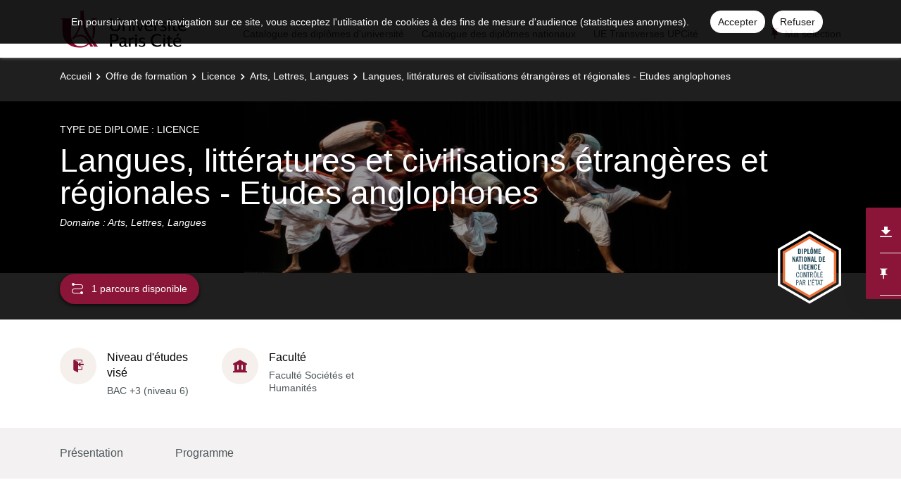

--- FILE ---
content_type: text/html;charset=UTF-8
request_url: https://odf.u-paris.fr/fr/offre-de-formation/licence-XA/arts-lettres-langues-ALL/langues-litteratures-et-civilisations-etrangeres-et-regionales-etudes-anglophones-KL9E1Z5A.html
body_size: 11525
content:

<!DOCTYPE html>
<html xmlns="http://www.w3.org/1999/xhtml" xml:lang="fr" lang="fr"><head><meta http-equiv="Content-Type" content="text/html; charset=UTF-8" /><meta content="width=device-width, initial-scale=1, shrink-to-fit=no, maximum-scale=1, user-scalable=0" name="viewport" /><meta content="Ametys CMS Open source (http://www.ametys.org)" name="generator" /><link href="/skins/uparis/resources/img/favicon.ico" type="image/x-icon" rel="icon" /><link href="/skins/uparis/resources/img/favicon.ico" type="image/x-icon" rel="shortcut icon" /><meta content="width=device-width, initial-scale=1, shrink-to-fit=no, maximum-scale=1, user-scalable=0" name="viewport" /><title>Langues, litt&eacute;ratures et civilisations &eacute;trang&egrave;res et r&eacute;gionales - Etudes anglophones - Ametys Campus - Paris Cit&eacute;</title><meta name="generator" content="Ametys CMS Open source (http://www.ametys.org)" /><meta content="Ametys V4" name="author" /><meta content="Ametys V4" name="copyright" /><meta content="fr" name="language" /><meta content="15 days" name="revisit-after" /><meta content="Langues, litt&eacute;ratures et civilisations &eacute;trang&egrave;res et r&eacute;gionales - Etudes anglophones" name="DC.title" /><meta content="jdusserr#utilisateurs" name="DC.creator" /><meta content="medraghm#utilisateurs" name="DC.contributor" /><meta content="2025-12-11" name="DC.date" /><meta content="Text" name="DC.type" /><meta content="text/html" name="DC.format" /><meta content="programContent://8ce09695-3be4-4ac3-a808-ed9c9c66e5d9" name="DC.identifier" /><meta content="fr" name="DC.language" /><meta content="fr" name="DC.coverage" /><!----><noscript><div><img alt="" style="border:0" src="https://livestat.parisdescartes.fr/piwik.php?idsite=76&amp;rec=1" /></div></noscript><link href="/plugins/cms/dublincore/content.rdf?contentId=programContent://8ce09695-3be4-4ac3-a808-ed9c9c66e5d9" rel="meta" /><link type="text/css" rel="stylesheet" href="/_plugins/web/resources-minimized/LTEwMzk0NDU4MTc.css" /><link type="text/css" rel="stylesheet" href="/_plugins/web/resources-minimized/MTE3ODEyODY1MA.css" media="print,screen" /><link type="text/css" rel="stylesheet" href="/_plugins/web/resources-minimized/MTUwOTE4MjIw.css" media="screen" /><link type="text/css" rel="stylesheet" href="/_plugins/web/resources-minimized/MTc1MTAyMDY2NQ.css" /><link type="text/css" rel="stylesheet" href="/_plugins/web/resources-minimized/LTEwMTA3Mzc5MDE.css" media="screen" /><link type="text/css" rel="stylesheet" href="/_plugins/web/resources-minimized/MTQxMDk1NTY3Mg.css" /><script type="text/javascript" src="/_plugins/web/resources-minimized/LTc3NzU5MzE1MQ.js"></script><script type="text/javascript"><!--

              	$j = jQuery.noConflict();
		
// --></script><script type="text/javascript" src="/_plugins/web/resources-minimized/LTU3NzI4NDA2.js"></script><script type="text/javascript"><!--

            ametysUser = null;
            
            var _ametysUserCallbacks = [];
            var _ametysUserRunning = false;
            
            var _fillUserInputs = function(id, field, callback)
            {
                if (this[field])
                {
                    var input = document.getElementById(id);
                    if (!input.value)
                    {
                        input.value = this[field];
                        if (typeof callback == "function")
                        {
                           callback(id, input, this[field]);
                        }
                    }
                }
            }
            
                  
            
            function getAmetysUser(callback)
            {
                if (ametysUser && typeof(callback) == "function")
                {
                    callback(ametysUser);
                }
                else
                {
                    if (typeof(callback) == "function")
                    {
                        _ametysUserCallbacks.push(callback);
                    }
                    
                    if (!_ametysUserRunning)
                    {
                        _ametysUserRunning = true;
                        
                        $j.ajax({
                            url: "/_plugins/web/current-user",
                            dataType: "json",
                            error: function(result, status, error) {
    		    				console.log(error);
                                ametysUser = null;
                                _ametysUserRunning = false;
    		    			},
                            success: function(user) {
                                ametysUser = user;
                                
                                if (ametysUser)
                                {
                                    ametysUser.fill = _fillUserInputs;
                                }
                                
                                for (var i=0; i < _ametysUserCallbacks.length; i++)
                                {
                                    try 
                                    {
                                        _ametysUserCallbacks[i](ametysUser);
                                    } 
                                    catch(e) 
                                    {
                                        console.error("Failed to invoked callback function " + _ametysUserCallbacks[i].name + ":", e);
                                    }
                                }
                                
                                _ametysUserRunning = false;
                            }
                        });
                    }
                }
            }
        
// --></script><script type="text/javascript"><!--

           ametysCookieConsentListener = [];
            
           
                function ametysCallCookieConsentListener(accept)
                {
                    for (var i = 0; i < ametysCookieConsentListener.length; i++)
                    {
                       ametysCookieConsentListener[i].apply(window, [accept]);
                    }
                }

                
                    var ametysCookieExpireDay = 390;
                    
                    function ametysRefuseCookieConsent()  
                    {
                        $j.cookie('ametysHasConsent', false, {expires: ametysCookieExpireDay, path: '' || '/'});
                        
                        ametysCallCookieConsentListener(false);
                        ametysHideInformCookieConsent();
                    }
            
                    function ametysAcceptCookieConsent()
                    {
                        $j.cookie('ametysHasConsent', true, {expires: ametysCookieExpireDay, path: '' || '/'});
                        
                        
                        ametysHideInformCookieConsent();
                    }
            
                    function ametysHideInformCookieConsent() 
                    {
                        $j("#cookie-banner").hide();
                    }
                    
                
// --></script><script type="text/javascript" src="/_plugins/web/resources-minimized/LTM5NDU5NTc1OQ.js"></script><script type="text/javascript"><!--

            ametysUser = null;
            
            var _ametysUserCallbacks = [];
            var _ametysUserRunning = false;
            
            var _fillUserInputs = function(id, field, callback)
            {
                if (this[field])
                {
                    var input = document.getElementById(id);
                    if (!input.value)
                    {
                        input.value = this[field];
                        if (typeof callback == "function")
                        {
                           callback(id, input, this[field]);
                        }
                    }
                }
            }
            
                  
            
            function getAmetysUser(callback)
            {
                if (ametysUser && typeof(callback) == "function")
                {
                    callback(ametysUser);
                }
                else
                {
                    if (typeof(callback) == "function")
                    {
                        _ametysUserCallbacks.push(callback);
                    }
                    
                    if (!_ametysUserRunning)
                    {
                        _ametysUserRunning = true;
                        
                        $j.ajax({
                            url: "/_plugins/web/current-user",
                            dataType: "json",
                            error: function(result, status, error) {
    		    				console.log(error);
                                ametysUser = null;
                                _ametysUserRunning = false;
    		    			},
                            success: function(user) {
                                ametysUser = user;
                                
                                if (ametysUser)
                                {
                                    ametysUser.fill = _fillUserInputs;
                                }
                                
                                for (var i=0; i < _ametysUserCallbacks.length; i++)
                                {
                                    try 
                                    {
                                        _ametysUserCallbacks[i](ametysUser);
                                    } 
                                    catch(e) 
                                    {
                                        console.error("Failed to invoked callback function " + _ametysUserCallbacks[i].name + ":", e);
                                    }
                                }
                                
                                _ametysUserRunning = false;
                            }
                        });
                    }
                }
            }
        
// --></script><script type="text/javascript" src="/_plugins/web/resources-minimized/LTE1MzMxNTI2NQ.js"></script><script type="text/javascript"><!--

          $(document).on('ready', function () {
            // initialization of popups
            $.HSCore.components.HSPopup.init('.js-fancybox', {
              transitionEffect: false
            });
          });
        
// --></script><script type="text/javascript"><!--

            contextPath = ""; 
        
// --></script><script type="text/javascript" src="/_plugins/web/resources-minimized/LTIxMTU1MDI5NzM.js"></script><script type="text/javascript"><!--

			      var _paq = _paq || [];
			      
			      ametysCookieConsentListener.push(function(accept) {
                    if (accept)
                    {
                        _paq.push(["setDocumentTitle", document.domain + "/" + document.title]);
                        _paq.push(['setConsentGiven']);
	                  (function() {
	                    var u=(("https:" == document.location.protocol) ? "https://" : "http://") + "livestat.parisdescartes.fr/";
	                    _paq.push(["setTrackerUrl", u+"piwik.php"]);
	                    
	                    var searchTracking = false;
	                    
	                        var searchKeyword = "";
	                        if (searchKeyword != '')
	                        {
	                            // Internal search tracking on a search result page
	                            _paq.push(["trackSiteSearch", searchKeyword, false, false]);
	                            searchTracking = true;
	                        }
	                    
	                    
	                    if (!searchTracking)
	                    {
	                        _paq.push(["trackPageView"]);
	                    }
	                    _paq.push(["enableLinkTracking"]);
	                    _paq.push(["setSiteId", "76"]);
	                    var d=document, g=d.createElement("script"), s=d.getElementsByTagName("script")[0]; g.type="text/javascript";
	                    g.defer=true; g.async=true; g.src=u+"piwik.js"; s.parentNode.insertBefore(g,s);
	                  })();
	                    }
	                    else
	                    {
	                        _paq.push(['forgetConsentGiven']);
	                    }
	                });
			      
			
// --></script><script type="text/javascript" src="/_plugins/web/resources-minimized/LTUyNTE2ODI2NQ.js"></script></head><body><header data-header-fix-effect="slide" data-header-fix-moment="600" id="js-header" class="ametys-header"><div class="ametys-header-main"><div class="container"><div class="ametys-header-main-inner"><div class="ametys-header-logo"><a href="/fr/index.html"><img alt="Ametys Campus - Paris Cit&eacute;" src="/skins/uparis/resources/templates/common/img/logo-header.png" class="ametys-header-logo__img-desktop" /><img alt="Ametys Campus - Paris Cit&eacute;" src="/skins/uparis/resources/templates/common/img/logo-header-mobile.png" class="ametys-header-logo__img-mobile" /></a></div><div class="ametys-header-menu-wrap"><button data-target="#mainMenu" data-toggle="collapse" aria-controls="navBar" aria-expanded="false" type="button" class="ametys-hamburger"><span class="ametys-hamburger__box"><span class="ametys-hamburger__inner"></span></span></button><ul class="ametys-header-menu collapse" id="mainMenu"><li data-max-width="60%" data-animation-out="fadeOut" data-animation-in="fadeIn" class="ametys-header-menu__item"><a aria-expanded="false" aria-haspopup="true" href="/fr/catalogue-des-diplomes-d-universite.html" class="ametys-header-menu__link">Catalogue des dipl&ocirc;mes d&#039;universit&eacute;</a></li><li data-max-width="60%" data-animation-out="fadeOut" data-animation-in="fadeIn" class="ametys-header-menu__item"><a aria-expanded="false" aria-haspopup="true" href="/fr/catalogue-des-diplomes-nationaux.html" class="ametys-header-menu__link">Catalogue des dipl&ocirc;mes nationaux</a></li><li data-max-width="60%" data-animation-out="fadeOut" data-animation-in="fadeIn" class="ametys-header-menu__item"><a aria-expanded="false" aria-haspopup="true" href="/fr/ue-transverses-upcite.html" class="ametys-header-menu__link">UE Transverses UPCit&eacute;</a></li></ul></div><script><!--


              $.HSCore.helpers.HSHamburgers.init('.ametys-hamburger');

              $('.ametys-header-menu').HSMegaMenu({
                  
                event: 'hover',
                pageContainer: $('.container'),
                breakpoint: 767
                  
              });
                        
        
// --></script><ul class="ametys-header-profile-menu"><li class="ametys-header-profile-menu__item ametys-dropdown tata"><a data-dropdown-animation-out="fadeOut" data-dropdown-animation-in="fadeIn" data-dropdown-hide-on-scroll="false" data-dropdown-delay="0" data-dropdown-duration="200" data-dropdown-type="css-animation" data-dropdown-target="#basket" data-dropdown-event="hover" aria-expanded="false" aria-haspopup="true" aria-controls="basket" href="#" class="ametys-header-profile-menu__link ametys-dropdown-invoker" id="basketInvoker"><span class="ametys-header-profile-menu__item-icon"><span style="display: none" class="ametys-header-profile-menu__item-badge"></span><span class="ametys-icon-pin"></span></span><span class="d-none d-md-inline">Ma s&eacute;lection</span></a><div aria-labelledby="basketInvoker" class="ametys-dropdown-content u-dropdown--hidden" id="basket"><div class="ametys-basket"><div class="js-scrollbar ametys-basket-body"><p class="ametys-basket-empty g-px-10 g-my-20">Votre s&eacute;lection est vide.<br /><br />Enregistrez les dipl&ocirc;mes, parcours ou enseignements de votre choix.</p><ul class="ametys-basket-products"><li></li></ul></div><footer class="ametys-basket-footer"><div class="ametys-basket-checkout-btn-wrap"><a href="javascript:ODFCart.download(&#039;uparis&#039;)" class="ametys-basket-checkout-btn">T&eacute;l&eacute;charger</a></div></footer></div></div><script type="text/template" id="cart-item-preview-template"><li class="ametys-basket-products__item"><span class="ametys-basket-products-categories__item-icon {{typeIcon}}"></span><div class="ametys-basket-products__item-description"><p class="ametys-basket-products__item-degree" data-parent-title="{{parentProgramTitle}}">{{parentProgramTitle}}</p><h4 class="ametys-basket-products__item-title"><a href="{{pagePath}}">{{title}}</a></h4></div><button onclick="ODFCart.removeItem('{{id}}', ODFCart.emptyCallback)" type="button" class="ametys-basket-products__item-remove">&times;</button></li></script><script type="text/javascript"><!--

            $j(document).ready(function() {
            
                function _updateCartPreview()
                {
                    ODFCart.getItems('fr', 'cart', function(items) {
                        
                        var previewWrap = $j('.ametys-basket-body').find('.ametys-basket-products');
                        previewWrap.empty();
                            
                        if (items.length > 0)
                        {
                            $j('.ametys-basket-empty').hide();
                            $j('.ametys-basket-footer').show();
                            $j('.ametys-basket-body').addClass('non-empty');
                            
                            var template = $j("#cart-item-preview-template").html();
                            $j(items).each(function(index, item) {
                               var html = template.replace(/{{title}}/ig, item.title)
                                    .replace(/{{pageTitle}}/ig, item.pageTitle)
                                    .replace(/{{pagePath}}/ig, "/fr/" + item.pagePath + ".html")
                                    .replace(/{{id}}/ig, item.id)
                                    .replace(/{{contentTypeLabel}}/ig, item.contentTypeLabel)
                                    .replace(/{{parentProgramTitle}}/ig, item.parentProgramTitle ? item.parentProgramTitle : '')
                                    .replace(/{{typeIcon}}/ig, item.contentTypeId == 'org.ametys.plugins.odf.Content.course' ? 'ametys-icon-board' : 'ametys-icon-graduation-cap-alt')
                                    .replace(/{{view}}/ig, item.view ? item.view : '');
                                    
                               previewWrap.append(html);
                            });
                        }
                        else
                        {
                            $j('.ametys-basket-empty').show();
                            $j('.ametys-basket-footer').hide();
                            $j('.ametys-basket-body').removeClass('non-empty');
                        }
                    });
                }
                
                ODFCart.registerListener(_updateCartPreview);
                _updateCartPreview();
            });
        
// --></script><script type="text/javascript"><!--

                    $j(document).ready(function() {
                        function _updateCartCounter()
                        {
                            ODFCart.getItemsCount(function(count){
                                if (count > 0)
                                {
                                    $j('#basketInvoker').find('.ametys-header-profile-menu__item-badge').show();
                                    $j('#basketInvoker').find('.ametys-header-profile-menu__item-badge').html(count);
                                }
                                else
                                {
                                    $j('#basketInvoker').find('.ametys-header-profile-menu__item-badge').hide();
                                    $j('#basketInvoker').find('.ametys-header-profile-menu__item-badge').html(count);
                                }
                            });
                        }
                        
                        ODFCart.registerListener(_updateCartCounter);
                        
                        _updateCartCounter();
                    });
                    
                
// --></script></li></ul><script type="text/javascript"><!--

            $j(document).ready(function() {
                var _getAmetysUserCb = function(user)
                {
                    if (user)
                    {
                        $j('#userMenuItem').find('.ametys-header-profile-menu__item-text').html(user.fullname);
                        $j('#userMenuItem').show();
                        $j('#userConnectItem').hide();
                    }
                    else
                    {
                        $j('#userMenuItem').hide();
                        $j('#userConnectItem').show();
                    }
                }
                
                getAmetysUser(_getAmetysUserCb);
            });
        
// --></script></div></div></div></header><main class="ametys-main"><div data-ametys-zone="default" id="ametys-cms-zone-default"><div data-ametys-zone-level="1" id="ametys-cms-zone-default-item-N10038" class="first last"><div class="ametys-cms-content  wrapper"><div style="background-image: url(/skins/uparis/resources/templates/common/img/banners/ALL.png); min-height: 360px;" class="ametys-main-banner-alt"><div class="container position-relative g-z-index-3"><ul class="ametys-breadcrumbs mb-0"><li class="ametys-breadcrumbs__item"><a href="/fr/index.html" class="ametys-breadcrumbs__link">Accueil</a></li><li class="ametys-breadcrumbs__item"><a href="/fr/offre-de-formation.html" class="ametys-breadcrumbs__link">Offre de formation</a></li><li class="ametys-breadcrumbs__item"><a href="/fr/offre-de-formation/licence-XA.html" class="ametys-breadcrumbs__link">Licence</a></li><li class="ametys-breadcrumbs__item"><a href="/fr/offre-de-formation/licence-XA/arts-lettres-langues-ALL.html" class="ametys-breadcrumbs__link">Arts, Lettres, Langues</a></li><li class="ametys-breadcrumbs__item">Langues, litt&eacute;ratures et civilisations &eacute;trang&egrave;res et r&eacute;gionales - Etudes anglophones</li></ul></div><div class="container position-relative g-z-index-4"><div class="ametys-main-banner-alt__category">
                        TYPE DE DIPLOME : 
                        Licence</div><h1 class="ametys-main-banner-alt__title">Langues, litt&eacute;ratures et civilisations &eacute;trang&egrave;res et r&eacute;gionales - Etudes anglophones</h1><div class="ametys-main-banner-alt__subtitle">
                    Domaine :
                    Arts, Lettres, Langues</div><div class="ametys-main-banner-alt__subtitle">&nbsp;</div><div class="ametys-main-banner-alt__subtitle_last">&nbsp;</div><div class="ametys-dropdown d-inline-block"><a data-dropdown-animation-out="fadeOut" data-dropdown-animation-in="fadeIn" data-dropdown-hide-on-scroll="false" data-dropdown-delay="0" data-dropdown-duration="200" data-dropdown-type="css-animation" data-dropdown-target="#hiddenCourses" data-dropdown-event="hover" aria-expanded="false" aria-haspopup="true" href="#" class="ametys-main-banner-alt__btn" id="hiddenCoursesInvoker"><span class="ametys-main-banner-alt__btn-icon ametys-icon-path"></span>1 parcours disponible</a><div aria-labelledby="hiddenCoursesInvoker" class="ametys-dropdown-content-alt ametys-dropdown-content-alt--left u-dropdown--hidden w-300px w-lg-395px" id="hiddenCourses"><ul class="ametys-external-links-list"><li class="ametys-external-links-list__item"><a href="/fr/offre-de-formation/licence-XA/arts-lettres-langues-ALL/langues-litteratures-et-civilisations-etrangeres-et-regionales-etudes-anglophones-KL9E1Z5A/licence-langues-litteratures-civilisations-etrangeres-et-regionales-llcer-parcours-anglais-J8WS3GE9.html" class="ametys-external-links-list__link"><span class="ametys-external-links-list__link-text">Licence Langues, litt&eacute;ratures, civilisations &eacute;trang&egrave;res et r&eacute;gionales (LLCER) - Parcours : Anglais</span></a></li></ul></div></div></div><div class="ametys-main-banner-label"><div class="ametys-main-banner-label-inner"><img alt="" src="/skins/uparis/resources/templates/common/img/labels/DNL.svg" class="ametys-main-banner-label__img" /></div></div></div><div class="ametys-main-content course-single program"><section class="g-py-40"><div class="container"><ul class="ametys-benefits-alt"><li class="ametys-benefits-alt__item"><div class="ametys-benefits-alt__item-icon"><span class="ametys-icon-sign-in"></span></div><div class="ametys-benefits-alt__item-description"><h2 class="ametys-benefits-alt__item-title">Niveau d&#039;&eacute;tudes vis&eacute;</h2><p class="ametys-benefits-alt__item-text">BAC +3 (niveau 6)</p></div></li><li class="ametys-benefits-alt__item"><div class="ametys-benefits-alt__item-icon"><span class="ametys-icon-building"></span></div><div class="ametys-benefits-alt__item-description"><h2 class="ametys-benefits-alt__item-title">Facult&eacute;</h2><p class="ametys-benefits-alt__item-text">Facult&eacute; Soci&eacute;t&eacute;s et Humanit&eacute;s</p></div></li></ul></div></section><div style="height: 72px;" id="pageNavWrap"><nav class="ametys-sections-nav-wrap" id="pageNav"><div class="container"><ul class="ametys-sections-nav" id="pageNavigation"><li class="ametys-sections-nav__item"><a href="#tab-N13C53" class="ametys-sections-nav__link">Pr&eacute;sentation</a></li><li class="ametys-sections-nav__item"><a href="#tab-N13DC2" class="ametys-sections-nav__link">Programme</a></li></ul></div></nav></div><div id="tab-N13C53"><div class="container"><section class="g-py-50"><h2 class="ametys-section-title">Pr&eacute;sentation</h2></section><div class="ametys-courses-single-two-columns-content"><aside class="ametys-courses-single-two-columns-content__sidebar"><section class="g-mb-55"><h2 class="ametys-section-title">R&eacute;sum&eacute; de la formation</h2><div class="ametys-richtext"><table style="width: 100%;" class="data"><tbody><tr></tr><tr><td style="width: 34px;"><span class="ametys-icon-book"></span></td><th><p>Niveau(x) d&#039;entr&eacute;e</p></th><td style="width: 215px;"><p>Bac</p></td></tr><tr><td style="width: 34px;"><span class="ametys-icon-book"></span></td><th><p>Possibilit&eacute; de valider un ou plusieurs blocs de comp&eacute;tences</p></th><td style="width: 215px;"><p>Non</p></td></tr><tr><td style="width: 34px;"><span class="ametys-icon-pin"></span></td><th><p>Lieu(x) de formation</p></th><td style="width: 215px;"><p>Campus des Grands Moulins</p></td></tr><tr><td style="width: 34px;"><span class="ametys-icon-pin"></span></td><th><p>Campus</p></th><td style="width: 215px;"><p>Campus des Grands Moulins</p></td></tr></tbody></table></div></section><section class="g-mb-55"><h2 class="ametys-section-title">Composante(s)</h2><ul class="ametys-list-with-icon ametys-list-with-icon--blue"><li class="ametys-list-with-icon__item"><p><span class="ametys-list-with-icon__item-icon ametys-icon-building"></span>UFR &Eacute;tudes Anglophones</p></li></ul></section><section class="g-mb-55"><h2 class="ametys-section-title">Lieu d&#039;enseignement</h2><div style="height: 290px" id="map-7996075001508354" class="ametys-map"></div><script type="text/javascript"><!--

                    var latitude = 48.8302665;
                    var longitude = 2.3812968;
                    
                    var mymap = L.map('map-7996075001508354').setView([latitude, longitude], 13);
                    
                    // Use OpenStreetMap as tile provider
                    L.tileLayer('https://{s}.tile.openstreetmap.org/{z}/{x}/{y}.png', {
                        maxZoom: 19,
                        attribution: '&copy; OpenStreetMap contributors'
                    }).addTo(mymap);;
    
                     var latLngs = [];
                    
                        var marker = L.marker([48.8302665, 2.3812968], {icon: new AmetysMarkers.Icon({})});
                        marker.addTo(mymap);
                        
                        
                            marker.bindPopup("Campus des Grands Moulins");
                        
                        latLngs.push(marker.getLatLng());
                    
                    
                      if (latLngs.length > 1)
                      {
                            // Center and zoom the map on all markers
                            var markerBounds = L.latLngBounds(latLngs);
                            mymap.fitBounds(markerBounds);
                      }
                
// --></script></section></aside></div></div></div><div class="ametys-tab" id="tab-N13DC2"><section class="g-py-55"><div class="container"><h2 class="ametys-section-title g-mb-45">Programme</h2><h3 class="ametys-richtext-title-5 g-mt-30">S&eacute;lectionnez un programme</h3><div role="tablist" class="ametys-checkbox-badged-wrap ametys-checkbox-badged-wrap--lg-v2 nav g-mb-30" id="programmeBadges"><div data-toggle="tab" data-target="#tab-content-J8WS3GE9" role="tab" class="ametys-checkbox-badge ametys-checkbox-badge--alt ametys-checkbox-badge--rounded ametys-checkbox-badge--lg-v2 active" aria-selected="true"><input value="subProgramContent://981c7241-195c-45fe-81df-09f4f6451629" type="radio" name="programFilterRadioGroup" class="ametys-checkbox-badge__control" id="programFilterRadioJ8WS3GE9" checked="checked" /><label for="programFilterRadioJ8WS3GE9" class="ametys-checkbox-badge__label"><span class="ametys-checkbox-badge__label-text">Licence Langues, litt&eacute;ratures, civilisations &eacute;trang&egrave;res et r&eacute;gionales (LLCER) - Parcours : Anglais</span><span class="ametys-checkbox-badge__label-indicator"><span class="ametys-checkbox-badge__label-indicator-text">Parcours</span></span></label></div><div data-toggle="tab" data-target="#tab-content-JRHK0CRM" role="tab" class="ametys-checkbox-badge ametys-checkbox-badge--alt ametys-checkbox-badge--rounded ametys-checkbox-badge--lg-v2"><input value="subProgramContent://f94c0925-1be9-43d1-b2c7-4c8b546c0219" type="radio" name="programFilterRadioGroup" class="ametys-checkbox-badge__control" id="programFilterRadioJRHK0CRM" /><label for="programFilterRadioJRHK0CRM" class="ametys-checkbox-badge__label"><span class="ametys-checkbox-badge__label-text">Licence Langues, litt&eacute;ratures, civilisations &eacute;trang&egrave;res et r&eacute;gionales (LLCER) - Parcours : Anglais/Fran&ccedil;ais Langue Etrang&egrave;re</span><span class="ametys-checkbox-badge__label-indicator"><span class="ametys-checkbox-badge__label-indicator-text">Parcours</span></span></label></div><div data-toggle="tab" data-target="#tab-content-JRHK9G7L" role="tab" class="ametys-checkbox-badge ametys-checkbox-badge--alt ametys-checkbox-badge--rounded ametys-checkbox-badge--lg-v2"><input value="subProgramContent://928369cf-81bf-429b-afd1-35fc1def8cdc" type="radio" name="programFilterRadioGroup" class="ametys-checkbox-badge__control" id="programFilterRadioJRHK9G7L" /><label for="programFilterRadioJRHK9G7L" class="ametys-checkbox-badge__label"><span class="ametys-checkbox-badge__label-text">Licence Langues, litt&eacute;ratures, civilisations &eacute;trang&egrave;res et r&eacute;gionales (L3 LLCER) - Parcours : Anglais de sp&eacute;cialit&eacute; (ENS Paris Saclay)</span><span class="ametys-checkbox-badge__label-indicator"><span class="ametys-checkbox-badge__label-indicator-text">Parcours</span></span></label></div><div data-toggle="tab" data-target="#tab-content-M4VBGVPT" role="tab" class="ametys-checkbox-badge ametys-checkbox-badge--alt ametys-checkbox-badge--rounded ametys-checkbox-badge--lg-v2"><input value="subProgramContent://f9b2d247-39f4-4ad5-8929-355abb3ecddf" type="radio" name="programFilterRadioGroup" class="ametys-checkbox-badge__control" id="programFilterRadioM4VBGVPT" /><label for="programFilterRadioM4VBGVPT" class="ametys-checkbox-badge__label"><span class="ametys-checkbox-badge__label-text">Licence Langues, litt&eacute;ratures, civilisations &eacute;trang&egrave;res et r&eacute;gionales (L3 LLCER) - Parcours : Pr&eacute;paration au CAPES Anglais </span><span class="ametys-checkbox-badge__label-indicator"><span class="ametys-checkbox-badge__label-indicator-text">Parcours</span></span></label></div></div><script><!--

            $j('#programmeBadges [data-toggle="tab"]').on('show.bs.tab', function (e) {
                
                var $this = $j(this),
                    $radio = $this.find('.ametys-checkbox-badge__control');
                
                $radio.prop('checked', true);
            });
            
            $j.HSCore.components.HSScrollTo.init('#programmeBadges .ametys-checkbox-badge', {
                header: '#pageNav',
                target: '#programmeContent',
                mobileOnly: true
            });
        
// --></script><div class="tab-content" id="programmeContent"><div role="tabpanel" class="tab-pane active" id="tab-content-J8WS3GE9"><div><div class="ametys-custom-typo-v1 g-mb-30"><div class="ametys-richtext"><h3 class="ametys-richtext-title-4">Licence Langues, litt&eacute;ratures, civilisations &eacute;trang&egrave;res et r&eacute;gionales (LLCER) - Parcours : Anglais</h3><p>La licence LLCER anglais offre une formation compl&egrave;te en anglais, centr&eacute;e sur la ma&icirc;trise de la langue &eacute;crite et orale, la connaissance de l&rsquo;histoire, de la litt&eacute;rature et de la culture des mondes anglophones.</p><p>Construite selon une d&eacute;marche de sp&eacute;cialisation progressive et d&rsquo;autonomisation, elle offre aux &eacute;tudiant.e.s une sensibilisation aux d&eacute;marches d&#039;insertion professionnelle et &agrave; la conduite de projets, des enseignements &agrave; forte dominance culturelle et professionnelle (traduction en fran&ccedil;ais et en anglais, m&eacute;tiers de l&#039;enseignement, industrie de la culture et de la communication, m&eacute;diation culturelle)</p><p>La licence d&rsquo;anglais forme des sp&eacute;cialistes de la langue fort.e.s d&rsquo;une solide culture historique, litt&eacute;raire, visuelle, &agrave; l&rsquo;aise dans le maniement des outils et techniques de communication, dot&eacute;s de solides capacit&eacute;s de travail, de recherche, d&rsquo;analyse et de synth&egrave;se.</p><p>Capacit&eacute; d&#039;accueil : 200</p><p><a href="/fr/offre-de-formation/licence-XA/arts-lettres-langues-ALL/langues-litteratures-et-civilisations-etrangeres-et-regionales-etudes-anglophones-KL9E1Z5A/licence-langues-litteratures-civilisations-etrangeres-et-regionales-llcer-parcours-anglais-J8WS3GE9.html" class="know-more">Voir la page compl&egrave;te de ce parcours</a></p></div></div></div></div><div role="tabpanel" class="tab-pane" id="tab-content-JRHK0CRM"><div><div class="ametys-custom-typo-v1 g-mb-30"><div class="ametys-richtext"><h3 class="ametys-richtext-title-4">Licence Langues, litt&eacute;ratures, civilisations &eacute;trang&egrave;res et r&eacute;gionales (LLCER) - Parcours : Anglais/Fran&ccedil;ais Langue Etrang&egrave;re</h3><p>La licence LLCER anglais offre une formation compl&egrave;te en anglais, centr&eacute;e sur la ma&icirc;trise de la langue &eacute;crite et orale, la connaissance de l&rsquo;histoire, de la litt&eacute;rature et de la culture des mondes anglophones.</p><p>Construite selon une d&eacute;marche de sp&eacute;cialisation progressive et d&rsquo;autonomisation, elle ouvre les &eacute;tudiant.e.s sur le monde de la recherche et du travail, avec en 2e ann&eacute;e (L2) une sensibilisation aux d&eacute;marches d&rsquo;insertion professionnelle et en 3e ann&eacute;e (L3) des enseignements &agrave; forte dominante culturelle et professionnelle (traduction professionnelle en fran&ccedil;ais et en anglais, m&eacute;tiers de l&rsquo;enseignement, industrie de la culture et de la communication, formation &agrave; la conduite de projets).</p><p>La licence d&rsquo;anglais forme des sp&eacute;cialistes de la langue fort.e.s d&rsquo;une solide culture historique, litt&eacute;raire, visuelle, &agrave; l&rsquo;aise dans le maniement des outils et techniques de communication, dot&eacute;s de solides capacit&eacute;s de travail, de recherche, d&rsquo;analyse et de synth&egrave;se.</p><p><a href="/fr/offre-de-formation/licence-XA/arts-lettres-langues-ALL/langues-litteratures-et-civilisations-etrangeres-et-regionales-etudes-anglophones-KL9E1Z5A/licence-langues-litteratures-civilisations-etrangeres-et-regionales-llcer-parcours-anglais-francais-langue-etrangere-JRHK0CRM.html" class="know-more">Voir la page compl&egrave;te de ce parcours</a></p></div></div></div></div><div role="tabpanel" class="tab-pane" id="tab-content-JRHK9G7L"><div><div class="ametys-custom-typo-v1 g-mb-30"><div class="ametys-richtext"><h3 class="ametys-richtext-title-4">Licence Langues, litt&eacute;ratures, civilisations &eacute;trang&egrave;res et r&eacute;gionales (L3 LLCER) - Parcours : Anglais de sp&eacute;cialit&eacute; (ENS Paris Saclay)</h3><p>Le parcours anglais de sp&eacute;cialit&eacute; est r&eacute;serv&eacute; aux &eacute;l&egrave;ves de l&rsquo;ENS-Paris Saclay. Peuvent &eacute;galement se porter candidats &agrave; cette formation les &eacute;tudiants issus d&rsquo;une L2 LLCER Anglais ainsi que les candidats issus d&rsquo;une CPGE (120 Ects d&ucirc;ment valid&eacute;s) d&eacute;montrant des comp&eacute;tences solides en anglais parl&eacute; et &eacute;crit ainsi qu&rsquo;en litt&eacute;rature et en histoire. Capacit&eacute; d&rsquo;accueil limit&eacute;e &agrave; 20 places.</p><p>Il vise &agrave; l&rsquo;&eacute;tude des sp&eacute;cificit&eacute;s de l&rsquo;anglais de sp&eacute;cialit&eacute;, auparavant appel&eacute; anglais pour non-sp&eacute;cialistes, qui fait partie du secteur LANSAD (Langues pour Sp&eacute;cialistes d&rsquo;Autres Disciplines).</p><p>La langue et la culture des communaut&eacute;s anglophones sont &eacute;tudi&eacute;es sous des angles vari&eacute;s : (linguistique, terminologique, lexicologique et civilisationnel) et le parcours donne une place importante &agrave; l&rsquo;&eacute;tude de l&rsquo;anglais sp&eacute;cifique &agrave; divers domaines (scientifique, juridique, &eacute;conomique, artistique, etc.).</p><p>Ce parcours est le r&eacute;sultat d&rsquo;un partenariat entre l&rsquo;Universit&eacute; de Paris Cit&eacute; (UFR d&rsquo;Etudes anglophones et UFR EILA) et l&rsquo;Ecole Normale Sup&eacute;rieure-Paris Saclay.</p><p>Entam&eacute; en L3, ce parcours est la premi&egrave;re ann&eacute;e d&rsquo;une formation qui exige un engagement particulier de l&rsquo;&eacute;tudiant.e. Il se poursuit par un Master parcours ASpe (Anglais de sp&eacute;cialit&eacute; : cultures et traductions sp&eacute;cialis&eacute;es) en co-habilitation avec l&rsquo;&Eacute;cole Normale Sup&eacute;rieure-Paris Saclay.</p><p><a href="/fr/offre-de-formation/licence-XA/arts-lettres-langues-ALL/langues-litteratures-et-civilisations-etrangeres-et-regionales-etudes-anglophones-KL9E1Z5A/licence-langues-litteratures-civilisations-etrangeres-et-regionales-l3-llcer-parcours-anglais-de-specialite-ens-paris-saclay-JRHK9G7L.html" class="know-more">Voir la page compl&egrave;te de ce parcours</a></p></div></div></div></div><div role="tabpanel" class="tab-pane" id="tab-content-M4VBGVPT"><div><div class="ametys-custom-typo-v1 g-mb-30"><div class="ametys-richtext"><h3 class="ametys-richtext-title-4">Licence Langues, litt&eacute;ratures, civilisations &eacute;trang&egrave;res et r&eacute;gionales (L3 LLCER) - Parcours : Pr&eacute;paration au CAPES Anglais </h3><p><a href="/fr/offre-de-formation/licence-XA/arts-lettres-langues-ALL/langues-litteratures-et-civilisations-etrangeres-et-regionales-etudes-anglophones-KL9E1Z5A/licence-langues-litteratures-civilisations-etrangeres-et-regionales-l3-llcer-parcours-preparation-au-capes-anglais-M4VBGVPT.html" class="know-more">Voir la page compl&egrave;te de ce parcours</a></p></div></div></div></div></div></div></section></div><script><!--

            $j.HSCore.components.HSScrollNavAlt.init($j('#pageNavigation'), {
                duration: 700,
                over: $j('.ametys-sections-nav-wrap')
            });
        
// --></script><div class="container date"><div class="g-mb-35"><p class="content-published-date">
	                    Derni&egrave;re mise &agrave; jour le 
	                    11 d&eacute;cembre 2025</p></div></div><div class="container"><h2 class="ametys-section-sub-title ametys-section-sub-title--has-line g-mb-30">A lire aussi</h2><div><div style="display:&#039;none&#039;" class="wordpress"></div><div class="see-more"></div></div></div></div><div class="ametys-widget ametys-widget--md ametys-widget--sticky-right g-z-index-1012"><div id="widget-N10003"><div id="scrollbar-N10003"><ul class="ametys-widget-list"><li class="ametys-widget-list__item"><a data-target="#collapse_widget-N10003-download" data-toggle="collapse" aria-expanded="false" href="#" class="ametys-widget-list-header collapsed"><span class="ametys-widget-list-header__icon"><span class="ametys-icon-download"></span></span><span class="ametys-widget-list-header__text">T&eacute;l&eacute;chargements</span></a><div data-parent="#widget-N10003" class="collapse" id="collapse_widget-N10003-download"><div class="ametys-widget-list-body"><ul class="ametys-widget-list-el"><li class="ametys-widget-list-el__item"><a href="/plugins/odf-web/uparis/_content/program-langues-litteratures-et-civilisations-etrangeres-et-regionales-etudes-anglophone/Langues,%20litt%C3%A9ratures%20et%20civilisations%20%C3%A9trang%C3%A8res%20et%20r%C3%A9gionales%20-%20Etudes%20anglophones.pdf" class="ametys-widget-list-el__link"><span class="ametys-widget-list-el__item-icon"><span class="ametys-icon-pdf"></span></span>Fiche compl&egrave;te</a></li></ul></div></div></li><li class="ametys-widget-list__item"><a data-tf-active-icon-color="text-primary" data-tf-active-text="Retirer de la s&eacute;lection" data-tf-default-text="Ajouter &agrave; la s&eacute;lection" data-tf-active-icon="ametys-icon-pin" data-tf-default-icon="ametys-icon-pin" data-tf-is-in-wishlist="out" href="#" class="ametys-widget-list-header ametys-widget-list-header--without-chevron" id="widget-N10003-wishlist"><span class="ametys-widget-list-header__icon"><span data-tf-icon="true" class="ametys-icon-pin"></span></span><span data-tf-text="true" class="ametys-widget-list-header__text">Ajouter &agrave; la s&eacute;lection</span></a><div class="collapse auto-collapse" id="collapse_widget-N10003-wishlist"><div class="ametys-widget-list-body"><div class="text-center g-pt-15 g-px-30"><span class="ametys-header-profile-menu__item-icon"><span class="ametys-header-profile-menu__item-badge countWishlist" id="countWishlist"></span><span class="ametys-icon-pin"></span></span><div class="form-group mb-0"><h2 class="ametys-widget__subtitle mb-0" id="wishlistSummary">
                                Vous avez <span class="countWishlist" id="countWishlistProgram"></span> formations et <span class="countWishlist" id="countWishlistCourse"></span> cours sauvegard&eacute;s
                            </h2></div></div></div></div><script><!--

                $j(document).ready(function() {
                
                    function _initStickyWishlist(answer)
                    {
                        $j.HSCore.components.HSToggleFavorite.init('#widget-N10003-wishlist', {
                            isInWishList: answer,
                            itemId: "programContent://8ce09695-3be4-4ac3-a808-ed9c9c66e5d9",
                            itemTitle: "Langues, litt\u00E9ratures et civilisations \u00E9trang\u00E8res et r\u00E9gionales - Etudes anglophones",
                            callback: ODFCart.emptyCallback
                        });
                    }
                
                    function _updateStickyWishlistPreview()
                    {
                        ODFCart.getItems('fr', 'cart', function(items){
                        
                            if (items.length > 0)
                            {
                                var programCount = 0;
                                var courseCount = 0;
                                
                                $j(items).each(function(index, item) {
                                    if (item.contentTypeId == 'org.ametys.plugins.odf.Content.program' || item.contentTypeId == 'org.ametys.plugins.odf.Content.subProgram')
                                    {
                                        programCount++;
                                    }
                                    else if (item.contentTypeId == 'org.ametys.plugins.odf.Content.course')
                                    {
                                        courseCount++;
                                    }
                                });
                                
                                $j('#countWishlist').text(items.length);
                                
                                var msg = "";
                                
                                if (programCount > 1 && courseCount > 1)
                                {
                                    msg = "Vous avez {{programCount}} formations et {{courseCount}} cours sauvegardés";
                                }
                                else if (programCount == 1 && courseCount > 1)
                                {
                                    msg = "Vous avez 1 formation et {{courseCount}} cours sauvegardés";
                                }
                                else if (programCount > 1 && courseCount == 1)
                                {
                                    msg = "Vous avez {{programCount}} formations et 1 cours sauvegardés";
                                }
                                else if (programCount == 1 && courseCount == 1)
                                {
                                    msg = "Vous avez 1 formation et 1 cours sauvegardés";
                                }
                                else if (programCount == 1 && courseCount == 0)
                                {
                                    msg = "Vous avez 1 formation sauvegardée";
                                }
                                else if (programCount > 1 && courseCount == 0)
                                {
                                    msg = "Vous avez {{programCount}} formations sauvegardées";
                                }
                                else if (courseCount == 1 && programCount == 0)
                                {
                                    msg = "Vous avez 1 cours sauvegardé";
                                }
                                else if (courseCount > 1 && programCount == 0)
                                {
                                    msg = "Vous avez {{courseCount}} cours sauvegardés";
                                }
                                
                                msg = msg.replace(/{{programCount}}/ig, programCount).replace(/{{courseCount}}/ig, courseCount);
                                
                                $j('#wishlistSummary').text(msg);
                                
                                // $('#collapse_widget-N10003-wishlist').show();
                            }
                            else
                            {
                                $('#collapse_widget-N10003-wishlist').hide();
                            }
                        });
                    }
                    
                    ODFCart.hasItem('programContent://8ce09695-3be4-4ac3-a808-ed9c9c66e5d9', _initStickyWishlist);
                    ODFCart.registerListener(_updateStickyWishlistPreview);
                    _updateStickyWishlistPreview();
                });
            
// --></script></li></ul><div id="widgetMobileContent"><div id="widgetMobileContentInner"></div></div></div></div></div><div class="ametys-widget-overlay"></div><script><!--

            $j.HSCore.components.HSScrollBar.init($('#scrollbar-N10003'));
            
            if (window.innerWidth < 768) {
                
                var opened = false;
                
                $j('#widget-N10003 .collapse').on('show.bs.collapse', function () {
                    
                    $j('.ametys-widget-overlay').fadeIn(400);
                    $j('#blurContainer').addClass('ametys-blur');
                    
                    $j('#widgetMobileInvoker').addClass('active');
                    
                    opened = true;
                    
                });
                
                $j('#widget-N10003 .collapse').on('hidden.bs.collapse', function () {
                    
                    if (!$j('#widget-N10003 [aria-expanded="true"]').length) {
                        
                        $j('.ametys-widget-overlay').fadeOut(400);
                        $j('#blurContainer').removeClass('ametys-blur');
                        
                        $j('#widgetMobileInvoker').removeClass('active');
                        
                        opened = false;
                        
                    }
                    
                });
                
                $j('#widgetMobileInvoker').on('click', function () {
                    
                    $j(this).toggleClass('active');
                    
                    if (!opened) {
                        // Show first widget
                        $j('#collapse_widget-N10003_1').collapse('show');
                        opened = true
                        
                    } else {
                        
                        $j('#widget-N10003 .collapse').collapse('hide');
                        
                        opened = false
                        
                    }
                    
                });
                
                $j('.ametys-widget-overlay').on('click', function () {
                    $j(this).fadeOut(400);
                    $j('#blurContainer').removeClass('ametys-blur');
                    
                    $j('#widget-N10003 .collapse').collapse('hide');
                    
                    opened = false
                });
                
            }
        
// --></script></div></div></div><div class="ametys-footer g-color-white-opacity-0_8 g-py-60"><div class="container"><div class="row"><div class="col-lg-3 col-md-6 g-mb-40 g-mb-0--lg d-print-none"><a href="https://u-paris.fr/"><img alt="Ametys Campus" class="img-fluid" src="/skins/uparis/resources/templates/common/img/logo-footer.png" /></a></div><div class="col-lg-3 col-md-6 g-color-black-v1"><div class="u-heading-v3-1 g-brd-white-opacity-0_3 g-mb-25"><h2 class="u-heading-v3__title h6 text-uppercase g-brd-primary">Contact</h2></div><address class="g-bg-no-repeat g-line-height-2 g-mt-minus-4"><span>85 boulevard Saint-Germain 75006 Paris </span><br />
          	(33) (0)1 57 27 90 00 <br /></address></div></div></div></div><footer class="g-color-white-opacity-0_8 g-py-20"><div class="container"><div class="row"><div class="col-md-8 text-center text-md-left g-mb-15 g-mb-0--md"><div class="d-lg-flex"><small class="d-block g-font-size-default g-mr-10 g-mb-10 g-mb-0--md">Copyright &copy; 2026. Tous droits r&eacute;serv&eacute;s.</small></div></div><ul class="ametys-footer-social"><li class="ametys-footer-social__item"><a target="_blank" href="https://www.facebook.com/univparis" class="ametys-footer-social__link"><span class="ametys-footer-social__item-icon fab fa-facebook-f"></span></a></li><li class="ametys-footer-social__item"><a target="_blank" href="https://twitter.com/Univ_Paris" class="ametys-footer-social__link"><span class="ametys-footer-social__item-icon fab fa-twitter"></span></a></li><li class="ametys-footer-social__item"><a target="_blank" href="https://lu.linkedin.com/school/universit%C3%A9-de-paris" class="ametys-footer-social__link"><span class="ametys-footer-social__item-icon fab fa-linkedin-in"></span></a></li><li class="ametys-footer-social__item"><a target="_blank" href="https://www.youtube.com/channel/UC5WhlXe1I_eRCtEx7cj3ZKg?fbclid=IwAR1vwGdU3uTudr9xzGkiXoNdg0tlasAeDl2lkkTP-cyEP_snhPMfdU_Oc9w" class="ametys-footer-social__link"><span class="ametys-footer-social__item-icon fab fa-youtube"></span></a></li><li class="ametys-footer-social__item"><a target="_blank" href="https://www.instagram.com/univ_paris/?hl=fr" class="ametys-footer-social__link"><span class="ametys-footer-social__item-icon fab fa-instagram"></span></a></li></ul></div></div></footer></main><script type="text/javascript"><!--

                        (function() { // anonymous function for scope purposes
                            // Show the information banner to the top of the page
                            function showBanner()
                            {
                                if (ametysCookieConsentListener.length > 0)
                                {
                                    
    
        var html = '<div class="cookiebanner-wrapper" id="cookie-banner">'
        + '<div class="cookiebanner">'
        + '<div class="cookiebanner-info">'
        + "En poursuivant votre navigation sur ce site, vous acceptez l'utilisation de cookies à des fins de mesure d'audience (statistiques anonymes)."
        + ' '
        + '</div>'
        + '<div class="cookiebanner-buttons">'
        + '<a href="javascript:ametysAcceptCookieConsent()" class="cookiebanner-accept">'
        + "Accepter"
        + '</a>'
        + ' '
        + '<a href="javascript:ametysRefuseCookieConsent()" class="cookiebanner-refuse">'
        + "Refuser"
        + '</a>'
            
            
        + '</div>'
        + '</div>'
        + '</div>';
    
                                    $j(document.body).prepend(html).addClass('cookiebanner-visible');
                                }
                            }
                        
                            // Get the Internet Explorer version, return -1 if not IE
                            function getInternetExplorerVersion() {
                                var rv = -1;
                                if ($j.browser.msie)  
                                {
                                    rv = $j.browser.version;
                                } 
                                
                                return rv;
                            }
                            
                            // Check the navigator value DoNotTrack to know if the signal is activated and equal to 1
                            function notToTrack() {
                                if ( (navigator.doNotTrack && (navigator.doNotTrack=='yes' || navigator.doNotTrack=='1'))
                                    || ( navigator.msDoNotTrack && navigator.msDoNotTrack == '1') ) {
                                    var isIE = (getInternetExplorerVersion()!=-1)
                                    if (!isIE){    
                                         return true;
                                    }
                                    return false;
                                }
                            }
                        
                            // If the signal equals 0, consent is true
                            function isToTrack() {
                                if ( navigator.doNotTrack && (navigator.doNotTrack=='no' || navigator.doNotTrack==0 )) {
                                    return true;
                                }
                            }
                            
                            
                            var consentCookie =  $j.cookie('ametysHasConsent');
                            if (consentCookie == null) 
                            {
                                // The user has no cookies, we show the banner. 
                                if (notToTrack()) 
                                { 
                                    // Internet explorer DoNotTrack is not activated. Do not ask for consent and just opt him out
                                    ametysCallCookieConsentListener(false);
                                } 
                                else if (isToTrack()) 
                                { 
                                    // Internet explorer DoNotTrack is activated. Do not ask for consent and just opt him in
                                    ametysCallCookieConsentListener(true);
                                } 
                                else 
                                {
                                       
                                          ametysCallCookieConsentListener(true);
                                      
                                
                                    // Otherwise ask the user
                                    $j(window).on("load", showBanner);
                                }
                            } 
                            else 
                            {
                                ametysCallCookieConsentListener(consentCookie == 'true');
                            }
                        })();
                   
// --></script></body></html>


--- FILE ---
content_type: text/css
request_url: https://odf.u-paris.fr/_plugins/web/resources-minimized/LTEwMTA3Mzc5MDE.css
body_size: 172
content:
/** ERROR Exception during processing of cocoon://skins/uparis/resources/templates/common/plugins/mediaelement/build/mediaelementplayer.min.css*/

/*# sourceMappingURL=LTEwMTA3Mzc5MDE.css.map */


--- FILE ---
content_type: text/css
request_url: https://odf.u-paris.fr/_plugins/web/resources-minimized/MTQxMDk1NTY3Mg.css
body_size: 10509
content:
/*! File : /skins/uparis/resources/richtext/scss/richtext.css */
@font-face{font-family:'Roboto';src:url("/skins/uparis/resources/templates/common/fonts/roboto/regular.eot");src:url("/skins/uparis/resources/templates/common/fonts/roboto/regular.eot?#iefix") format("embedded-opentype"),url("/skins/uparis/resources/templates/common/fonts/roboto/regular.svg") format("svg"),url("/skins/uparis/resources/templates/common/fonts/roboto/regular.woff") format("woff"),url("/skins/uparis/resources/templates/common/fonts/roboto/regular.ttf") format("truetype");font-weight:normal;font-style:normal}@font-face{font-family:'Roboto Italic';src:url("/skins/uparis/resources/templates/common/fonts/roboto/italic.eot");src:url("/skins/uparis/resources/templates/common/fonts/roboto/italic.eot?#iefix") format("embedded-opentype"),url("/skins/uparis/resources/templates/common/fonts/roboto/italic.svg") format("svg"),url("/skins/uparis/resources/templates/common/fonts/roboto/italic.woff") format("woff"),url("/skins/uparis/resources/templates/common/fonts/roboto/italic.ttf") format("truetype");font-weight:normal;font-style:normal}@font-face{font-family:'Roboto Light';src:url("/skins/uparis/resources/templates/common/fonts/roboto/light.eot");src:url("/skins/uparis/resources/templates/common/fonts/roboto/light.eot?#iefix") format("embedded-opentype"),url("/skins/uparis/resources/templates/common/fonts/roboto/light.svg") format("svg"),url("/skins/uparis/resources/templates/common/fonts/roboto/light.woff") format("woff"),url("/skins/uparis/resources/templates/common/fonts/roboto/light.ttf") format("truetype");font-weight:normal;font-style:normal}@font-face{font-family:'Roboto Light Italic';src:url("/skins/uparis/resources/templates/common/fonts/roboto/light-italic.eot");src:url("/skins/uparis/resources/templates/common/fonts/roboto/light-italic.eot?#iefix") format("embedded-opentype"),url("/skins/uparis/resources/templates/common/fonts/roboto/light-italic.svg") format("svg"),url("/skins/uparis/resources/templates/common/fonts/roboto/light-italic.woff") format("woff"),url("/skins/uparis/resources/templates/common/fonts/roboto/light-italic.ttf") format("truetype");font-weight:normal;font-style:normal}@font-face{font-family:'Roboto Medium';src:url("/skins/uparis/resources/templates/common/fonts/roboto/medium.eot");src:url("/skins/uparis/resources/templates/common/fonts/roboto/medium.eot?#iefix") format("embedded-opentype"),url("/skins/uparis/resources/templates/common/fonts/roboto/medium.svg") format("svg"),url("/skins/uparis/resources/templates/common/fonts/roboto/medium.woff") format("woff"),url("/skins/uparis/resources/templates/common/fonts/roboto/medium.ttf") format("truetype");font-weight:normal;font-style:normal}@font-face{font-family:'Roboto Medium Italic';src:url("/skins/uparis/resources/templates/common/fonts/roboto/medium-italic.eot");src:url("/skins/uparis/resources/templates/common/fonts/roboto/medium-italic.eot?#iefix") format("embedded-opentype"),url("/skins/uparis/resources/templates/common/fonts/roboto/medium-italic.svg") format("svg"),url("/skins/uparis/resources/templates/common/fonts/roboto/medium-italic.woff") format("woff"),url("/skins/uparis/resources/templates/common/fonts/roboto/medium-italic.ttf") format("truetype");font-weight:normal;font-style:normal}@font-face{font-family:'Roboto Bold';src:url("/skins/uparis/resources/templates/common/fonts/roboto/bold.eot");src:url("/skins/uparis/resources/templates/common/fonts/roboto/bold.eot?#iefix") format("embedded-opentype"),url("/skins/uparis/resources/templates/common/fonts/roboto/bold.svg") format("svg"),url("/skins/uparis/resources/templates/common/fonts/roboto/bold.woff") format("woff"),url("/skins/uparis/resources/templates/common/fonts/roboto/bold.ttf") format("truetype");font-weight:normal;font-style:normal}@font-face{font-family:'Roboto Bold Italic';src:url("/skins/uparis/resources/templates/common/fonts/roboto/bold-italic.eot");src:url("/skins/uparis/resources/templates/common/fonts/roboto/bold-italic.eot?#iefix") format("embedded-opentype"),url("/skins/uparis/resources/templates/common/fonts/robotos/bold-italic.svg") format("svg"),url("/skins/uparis/resources/templates/common/fonts/robotos/bold-italic.woff") format("woff"),url("/skins/uparis/resources/templates/common/fonts/robotos/bold-italic.ttf") format("truetype");font-weight:normal;font-style:normal}@font-face{font-family:"Font Awesome 5 Free";font-style:normal;font-weight:400;src:url("/plugins/fontawesome-free/resources/webfonts/fa-regular-400.eot");src:url("/plugins/fontawesome-free/resources/webfonts/fa-regular-400.eot?#iefix") format("embedded-opentype"),url("/plugins/fontawesome-free/resources/webfonts/fa-regular-400.woff2") format("woff2"),url("/plugins/fontawesome-free/resources/webfonts/fa-regular-400.woff") format("woff"),url("/plugins/fontawesome-free/resources/webfonts/fa-regular-400.ttf") format("truetype"),url("/plugins/fontawesome-free/resources/webfonts/fa-regular-400.svg#fontawesome") format("svg")}@font-face{font-family:"Font Awesome 5 Free";font-style:normal;font-weight:900;src:url("/plugins/fontawesome-free/resources/webfonts/fa-solid-900.eot");src:url("/plugins/fontawesome-free/resources/webfonts/fa-solid-900.eot?#iefix") format("embedded-opentype"),url("/plugins/fontawesome-free/resources/webfonts/fa-solid-900.woff2") format("woff2"),url("/plugins/fontawesome-free/resources/webfonts/fa-solid-900.woff") format("woff"),url("/plugins/fontawesome-free/resources/webfonts/fa-solid-900.ttf") format("truetype"),url("/plugins/fontawesome-free/resources/webfonts/fa-solid-900.svg#fontawesome") format("svg")}@font-face{font-family:"Ametys Icons";src:url("/skins/uparis/resources/templates/common/fonts/ametys-icons/ametys-icons.eot");src:url("/skins/uparis/resources/templates/common/fonts/ametys-icons/ametys-icons.eot#iefix") format("embedded-opentype"),url("/skins/uparis/resources/templates/common/fonts/ametys-icons/ametys-icons.svg") format("svg"),url("/skins/uparis/resources/templates/common/fonts/ametys-icons/ametys-icons.ttf") format("truetype"),url("/skins/uparis/resources/templates/common/fonts/ametys-icons/ametys-icons.woff") format("woff");font-weight:normal;font-style:normal}*,*::before,*::after{box-sizing:border-box}html{font-family:sans-serif;line-height:1.15;-webkit-text-size-adjust:100%;-webkit-tap-highlight-color:rgba(0,0,0,0)}article,aside,figcaption,figure,footer,header,hgroup,main,nav,section{display:block}body{margin:0;font-family:-apple-system,BlinkMacSystemFont,"Segoe UI",Roboto,"Helvetica Neue",Arial,"Noto Sans",sans-serif,"Apple Color Emoji","Segoe UI Emoji","Segoe UI Symbol","Noto Color Emoji";font-size:1rem;font-weight:400;line-height:1.5;color:#212529;text-align:left;background-color:#fff}[tabindex="-1"]:focus{outline:0 !important}hr{box-sizing:content-box;height:0;overflow:visible}h1,h2,h3,h4,h5,h6{margin-top:0;margin-bottom:.5rem}p{margin-top:0;margin-bottom:1rem}abbr[title],abbr[data-original-title]{text-decoration:underline;text-decoration:underline dotted;cursor:help;border-bottom:0;text-decoration-skip-ink:none}address{margin-bottom:1rem;font-style:normal;line-height:inherit}ol,ul,dl{margin-top:0;margin-bottom:1rem}ol ol,ul ul,ol ul,ul ol{margin-bottom:0}dt{font-weight:700}dd{margin-bottom:.5rem;margin-left:0}blockquote{margin:0 0 1rem}b,strong{font-weight:bolder}small{font-size:80%}sub,sup{position:relative;font-size:75%;line-height:0;vertical-align:baseline}sub{bottom:-.25em}sup{top:-.5em}a{color:#007bff;text-decoration:none;background-color:transparent}a:hover{color:#0056b3;text-decoration:underline}a:not([href]):not([tabindex]){color:inherit;text-decoration:none}a:not([href]):not([tabindex]):hover,a:not([href]):not([tabindex]):focus{color:inherit;text-decoration:none}a:not([href]):not([tabindex]):focus{outline:0}pre,code,kbd,samp{font-family:SFMono-Regular,Menlo,Monaco,Consolas,"Liberation Mono","Courier New",monospace;font-size:1em}pre{margin-top:0;margin-bottom:1rem;overflow:auto}figure{margin:0 0 1rem}img{vertical-align:middle;border-style:none}svg{overflow:hidden;vertical-align:middle}table{border-collapse:collapse}caption{padding-top:.75rem;padding-bottom:.75rem;color:#6c757d;text-align:left;caption-side:bottom}th{text-align:inherit}label{display:inline-block;margin-bottom:.5rem}button{border-radius:0}button:focus{outline:1px dotted;outline:5px auto -webkit-focus-ring-color}input,button,select,optgroup,textarea{margin:0;font-family:inherit;font-size:inherit;line-height:inherit}button,input{overflow:visible}button,select{text-transform:none}select{word-wrap:normal}button,[type="button"],[type="reset"],[type="submit"]{-webkit-appearance:button}button:not(:disabled),[type="button"]:not(:disabled),[type="reset"]:not(:disabled),[type="submit"]:not(:disabled){cursor:pointer}button::-moz-focus-inner,[type="button"]::-moz-focus-inner,[type="reset"]::-moz-focus-inner,[type="submit"]::-moz-focus-inner{padding:0;border-style:none}input[type="radio"],input[type="checkbox"]{box-sizing:border-box;padding:0}input[type="date"],input[type="time"],input[type="datetime-local"],input[type="month"]{-webkit-appearance:listbox}textarea{overflow:auto;resize:vertical}fieldset{min-width:0;padding:0;margin:0;border:0}legend{display:block;width:100%;max-width:100%;padding:0;margin-bottom:.5rem;font-size:1.5rem;line-height:inherit;color:inherit;white-space:normal}progress{vertical-align:baseline}[type="number"]::-webkit-inner-spin-button,[type="number"]::-webkit-outer-spin-button{height:auto}[type="search"]{outline-offset:-2px;-webkit-appearance:none}[type="search"]::-webkit-search-decoration{-webkit-appearance:none}::-webkit-file-upload-button{font:inherit;-webkit-appearance:button}output{display:inline-block}summary{display:list-item;cursor:pointer}template{display:none}[hidden]{display:none !important}h1,h2,h3,h4,h5,h6,.h1,.h2,.h3,.h4,.h5,.h6{margin-bottom:.5rem;font-weight:500;line-height:1.2}h1,.h1{font-size:2rem}h2,.h2{font-size:1.71428571rem}h3,.h3{font-size:1.71428571rem}h4,.h4{font-size:1.42857143rem}h5,.h5{font-size:1.28571429rem}h6,.h6{font-size:1rem}.lead{font-size:1.25rem;font-weight:300}.display-1{font-size:6rem;font-weight:300;line-height:1.2}.display-2{font-size:5.5rem;font-weight:300;line-height:1.2}.display-3{font-size:4.5rem;font-weight:300;line-height:1.2}.display-4{font-size:3.5rem;font-weight:300;line-height:1.2}hr{margin-top:1rem;margin-bottom:1rem;border:0;border-top:1px solid rgba(0,0,0,0.1)}small,.small{font-size:80%;font-weight:400}mark,.mark{padding:.2em;background-color:#fcf8e3}.list-unstyled{padding-left:0;list-style:none}.list-inline{padding-left:0;list-style:none}.list-inline-item{display:inline-block}.list-inline-item:not(:last-child){margin-right:.5rem}.initialism{font-size:90%;text-transform:uppercase}.blockquote{margin-bottom:1rem;font-size:1.25rem}.blockquote-footer{display:block;font-size:80%;color:#6c757d}.blockquote-footer::before{content:"\2014\00A0"}.table{width:100%;margin-bottom:1rem;color:#dcdcdc}.table th,.table td{padding:.75rem;vertical-align:top;border-top:1px solid #dee2e6}.table thead th{vertical-align:bottom;border-bottom:2px solid #dee2e6}.table tbody+tbody{border-top:2px solid #dee2e6}.table-sm th,.table-sm td{padding:.3rem}.table-bordered{border:1px solid #dee2e6}.table-bordered th,.table-bordered td{border:1px solid #dee2e6}.table-bordered thead th,.table-bordered thead td{border-bottom-width:2px}.table-borderless th,.table-borderless td,.table-borderless thead th,.table-borderless tbody+tbody{border:0}.table-striped tbody tr:nth-of-type(odd){background-color:rgba(0,0,0,0.05)}.table-hover tbody tr:hover{color:#212529;background-color:rgba(0,0,0,0.075)}.table-primary-light,.table-primary-light>th,.table-primary-light>td{background-color:#f5fcfc}.table-primary-light th,.table-primary-light td,.table-primary-light thead th,.table-primary-light tbody+tbody{border-color:#edf9fa}.table-hover .table-primary-light:hover{background-color:#e1f6f6}.table-hover .table-primary-light:hover>td,.table-hover .table-primary-light:hover>th{background-color:#e1f6f6}.table-primary-dark,.table-primary-dark>th,.table-primary-dark>td{background-color:#c3cad0}.table-primary-dark th,.table-primary-dark td,.table-primary-dark thead th,.table-primary-dark tbody+tbody{border-color:#8f9da8}.table-hover .table-primary-dark:hover{background-color:#b5bdc5}.table-hover .table-primary-dark:hover>td,.table-hover .table-primary-dark:hover>th{background-color:#b5bdc5}.table-orange,.table-orange>th,.table-orange>td{background-color:#fbe5cc}.table-orange th,.table-orange td,.table-orange thead th,.table-orange tbody+tbody{border-color:#f8cfa0}.table-hover .table-orange:hover{background-color:#f9d9b4}.table-hover .table-orange:hover>td,.table-hover .table-orange:hover>th{background-color:#f9d9b4}.table-green,.table-green>th,.table-green>td{background-color:#bfeed7}.table-green th,.table-green td,.table-green thead th,.table-green tbody+tbody{border-color:#88e0b5}.table-hover .table-green:hover{background-color:#abe9ca}.table-hover .table-green:hover>td,.table-hover .table-green:hover>th{background-color:#abe9ca}.table-red-light,.table-red-light>th,.table-red-light>td{background-color:#fef2ef}.table-red-light th,.table-red-light td,.table-red-light thead th,.table-red-light tbody+tbody{border-color:#fde7e1}.table-hover .table-red-light:hover{background-color:#fddfd7}.table-hover .table-red-light:hover>td,.table-hover .table-red-light:hover>th{background-color:#fddfd7}.table-primary,.table-primary>th,.table-primary>td{background-color:#b8daff}.table-primary th,.table-primary td,.table-primary thead th,.table-primary tbody+tbody{border-color:#7abaff}.table-hover .table-primary:hover{background-color:#9fcdff}.table-hover .table-primary:hover>td,.table-hover .table-primary:hover>th{background-color:#9fcdff}.table-secondary,.table-secondary>th,.table-secondary>td{background-color:#d6d8db}.table-secondary th,.table-secondary td,.table-secondary thead th,.table-secondary tbody+tbody{border-color:#b3b7bb}.table-hover .table-secondary:hover{background-color:#c8cbcf}.table-hover .table-secondary:hover>td,.table-hover .table-secondary:hover>th{background-color:#c8cbcf}.table-success,.table-success>th,.table-success>td{background-color:#c3e6cb}.table-success th,.table-success td,.table-success thead th,.table-success tbody+tbody{border-color:#8fd19e}.table-hover .table-success:hover{background-color:#b1dfbb}.table-hover .table-success:hover>td,.table-hover .table-success:hover>th{background-color:#b1dfbb}.table-info,.table-info>th,.table-info>td{background-color:#bee5eb}.table-info th,.table-info td,.table-info thead th,.table-info tbody+tbody{border-color:#86cfda}.table-hover .table-info:hover{background-color:#abdde5}.table-hover .table-info:hover>td,.table-hover .table-info:hover>th{background-color:#abdde5}.table-warning,.table-warning>th,.table-warning>td{background-color:#ffeeba}.table-warning th,.table-warning td,.table-warning thead th,.table-warning tbody+tbody{border-color:#ffdf7e}.table-hover .table-warning:hover{background-color:#ffe8a1}.table-hover .table-warning:hover>td,.table-hover .table-warning:hover>th{background-color:#ffe8a1}.table-danger,.table-danger>th,.table-danger>td{background-color:#f5c6cb}.table-danger th,.table-danger td,.table-danger thead th,.table-danger tbody+tbody{border-color:#ed969e}.table-hover .table-danger:hover{background-color:#f1b0b7}.table-hover .table-danger:hover>td,.table-hover .table-danger:hover>th{background-color:#f1b0b7}.table-light,.table-light>th,.table-light>td{background-color:#fdfdfe}.table-light th,.table-light td,.table-light thead th,.table-light tbody+tbody{border-color:#fbfcfc}.table-hover .table-light:hover{background-color:#ececf6}.table-hover .table-light:hover>td,.table-hover .table-light:hover>th{background-color:#ececf6}.table-dark,.table-dark>th,.table-dark>td{background-color:#c6c8ca}.table-dark th,.table-dark td,.table-dark thead th,.table-dark tbody+tbody{border-color:#95999c}.table-hover .table-dark:hover{background-color:#b9bbbe}.table-hover .table-dark:hover>td,.table-hover .table-dark:hover>th{background-color:#b9bbbe}.table-active,.table-active>th,.table-active>td{background-color:rgba(0,0,0,0.075)}.table-hover .table-active:hover{background-color:rgba(0,0,0,0.075)}.table-hover .table-active:hover>td,.table-hover .table-active:hover>th{background-color:rgba(0,0,0,0.075)}.table .thead-dark th{color:#fff;background-color:#343a40;border-color:#454d55}.table .thead-light th{color:#495057;background-color:#e9ecef;border-color:#dee2e6}.table-dark{color:#fff;background-color:#343a40}.table-dark th,.table-dark td,.table-dark thead th{border-color:#454d55}.table-dark.table-bordered{border:0}.table-dark.table-striped tbody tr:nth-of-type(odd){background-color:rgba(255,255,255,0.05)}.table-dark.table-hover tbody tr:hover{color:#fff;background-color:rgba(255,255,255,0.075)}@media (max-width: 575.98px){.table-responsive-sm{display:block;width:100%;overflow-x:auto;-webkit-overflow-scrolling:touch}.table-responsive-sm>.table-bordered{border:0}}@media (max-width: 767.98px){.table-responsive-md{display:block;width:100%;overflow-x:auto;-webkit-overflow-scrolling:touch}.table-responsive-md>.table-bordered{border:0}}@media (max-width: 991.98px){.table-responsive-lg{display:block;width:100%;overflow-x:auto;-webkit-overflow-scrolling:touch}.table-responsive-lg>.table-bordered{border:0}}@media (max-width: 1199.98px){.table-responsive-xl{display:block;width:100%;overflow-x:auto;-webkit-overflow-scrolling:touch}.table-responsive-xl>.table-bordered{border:0}}.table-responsive{display:block;width:100%;overflow-x:auto;-webkit-overflow-scrolling:touch}.table-responsive>.table-bordered{border:0}html{font-size:14px}body{font-weight:400;font-size:1rem;font-family:"Lucida Grande",sans-serif;line-height:1.6;color:#4d565b;-webkit-font-smoothing:antialiased;-moz-osx-font-smoothing:grayscale;-moz-font-feature-settings:"liga", "kern";text-rendering:optimizelegibility;background-color:#fff}a{color:#8A1538;outline:none}a:focus,a:hover{color:#66ab27}.nav-link{color:#4d565b}.nav-link:focus,.nav-link:hover{color:#4d565b}figure{margin-bottom:0}.h1,.h2,.h3,.h4,.h5,.h6,.h7,h1,h2,h3,h4,h5,h6{line-height:1.4}.h7{font-size:.75rem}.display-5{font-size:3rem;font-weight:300;line-height:1.1}::-moz-selection{color:#fff;background-color:#8A1538}::selection{color:#fff;background-color:#8A1538}.g-bg-primary ::-moz-selection{color:#8A1538;background-color:#fff}.g-bg-primary ::selection{color:#8A1538;background-color:#fff}body,html{height:100%;min-height:100%}body{font-weight:300;line-height:1.4;overflow:hidden;overflow-y:auto}main{overflow:hidden;overflow-y:auto}a{color:#8A1538}a:hover,a:active,a:focus{color:#b86c83;text-decoration:none}a.simple{font-family:"Roboto Regular",sans-serif}a.download,a.know-more{display:inline-flex;align-items:center}a.download{color:#fff;text-decoration:none;background-color:#8A1538;border-radius:.25rem;padding:.71428571rem 1.78571429rem;transition:color .2s ease-in-out, background-color .2s ease-in-out}a.download:hover{color:#8A1538;background-color:#f6f0ed}a.know-more{font-family:"Lucida Grande Bold",sans-serif}a.know-more::after{content:"\e902";display:inline-flex;align-items:center;justify-content:center;font-size:.57142857rem;font-family:"Ametys Icons",sans-serif;color:#fff;background-color:#8A1538;width:1.42857143rem;height:1.42857143rem;border-radius:50%;margin-left:.57142857rem}[role="button"]{cursor:pointer}p{margin-bottom:1.14285714rem}ul{list-style-position:inside}h1,.h1,h2,.h2,h3,.h3,h4,.h4,h5,.h5,h6,.h6,.h7{font-weight:normal;font-family:"Lucida Grande",sans-serif}h1,.h1,h2,.h2,h5,.h5,h6,.h6,.h7{font-family:"Lucida Grande",sans-serif}h1,.h1,h3,.h3{color:#8A1538}.js-carousel{background:url(/skins/uparis/resources/richtext/img/preloaders/preloader-black.svg) no-repeat 50% 50%}.g-z-index-5{z-index:5}.g-z-index-1012{z-index:1012}.g-z-index-10000{z-index:10000}.g-z-index-10001{z-index:10001}.w-300px{width:21.42857143rem}@media (min-width: 992px){.w-lg-395px{width:28.21428571rem}}.ametys-overflow-wrapper{overflow:hidden;overflow-y:auto}@media (max-width: 767.98px){.container{max-width:1200px}}@media (max-width: 991.98px){.container{max-width:1200px}}@media (max-width: 1199.98px){.container{max-width:1200px}}.ametys-cms-content strong:not([class]),.ametys-richtext strong:not([class]),.mceContentBody strong:not([class]){font-family:"Lucida Grande",sans-serif;font-weight:600}.ametys-cms-content em:not([class]),.ametys-richtext em:not([class]),.mceContentBody em:not([class]){font-style:normal;font-family:"Lucida Grande Italic",sans-serif}.ametys-cms-content div.introduction,.ametys-cms-content p.introduction,.ametys-richtext div.introduction,.ametys-richtext p.introduction,.mceContentBody div.introduction,.mceContentBody p.introduction{font-size:1.14285714rem;line-height:1.6}.ametys-cms-content div.narrow-spaced,.ametys-cms-content p.narrow-spaced,.ametys-richtext div.narrow-spaced,.ametys-richtext p.narrow-spaced,.mceContentBody div.narrow-spaced,.mceContentBody p.narrow-spaced{line-height:1.6}.ametys-cms-content div.important,.ametys-cms-content p.important,.ametys-richtext div.important,.ametys-richtext p.important,.mceContentBody div.important,.mceContentBody p.important{position:relative;display:block;background-color:#f6f0ed;border-radius:.25rem;padding:2.14285714rem 2.14285714rem 2.14285714rem 7.14285714rem}.ametys-cms-content div.important::before,.ametys-cms-content p.important::before,.ametys-richtext div.important::before,.ametys-richtext p.important::before,.mceContentBody div.important::before,.mceContentBody p.important::before{content:"\f249";position:absolute;top:50%;left:2.85714286rem;display:inline-block;font-size:2.64285714rem;font-family:"Font Awesome 5 Free";color:#8A1538;transform:translateY(-50%)}.ametys-cms-content div.important>*:last-child,.ametys-cms-content p.important>*:last-child,.ametys-richtext div.important>*:last-child,.ametys-richtext p.important>*:last-child,.mceContentBody div.important>*:last-child,.mceContentBody p.important>*:last-child{margin-bottom:0}.ametys-cms-content div.secondary,.ametys-cms-content p.secondary,.ametys-richtext div.secondary,.ametys-richtext p.secondary,.mceContentBody div.secondary,.mceContentBody p.secondary{font-size:1.07142857rem}.ametys-cms-content ul,.ametys-richtext ul,.mceContentBody ul{list-style-type:none;list-style-image:none;padding-left:0}.ametys-cms-content ul:not([class])>li,.ametys-richtext ul:not([class])>li,.mceContentBody ul:not([class])>li{position:relative;padding-left:1.71428571rem;margin-bottom:1.21428571rem}.ametys-cms-content ul:not([class])>li::before,.ametys-richtext ul:not([class])>li::before,.mceContentBody ul:not([class])>li::before{content:"";display:block;position:absolute;top:7px;left:0;width:6px;height:6px;background-color:#8A1538;border-radius:50%}.ametys-cms-content ul:not([class])>li>ul,.ametys-richtext ul:not([class])>li>ul,.mceContentBody ul:not([class])>li>ul{margin-top:1.21428571rem}.ametys-cms-content ul.disc,.ametys-richtext ul.disc,.mceContentBody ul.disc{list-style-type:none;list-style-image:none;padding-left:0}.ametys-cms-content ul.disc>li,.ametys-richtext ul.disc>li,.mceContentBody ul.disc>li{position:relative;padding-left:1.71428571rem;margin-bottom:1.21428571rem}.ametys-cms-content ul.disc>li::before,.ametys-richtext ul.disc>li::before,.mceContentBody ul.disc>li::before{content:"";display:block;position:absolute;top:7px;left:0;width:6px;height:6px;background-color:#8A1538;border-radius:50%}.ametys-cms-content ul.disc>li>ul,.ametys-richtext ul.disc>li>ul,.mceContentBody ul.disc>li>ul{margin-top:1.21428571rem}.ametys-cms-content ul.square,.ametys-richtext ul.square,.mceContentBody ul.square{list-style-type:none;list-style-image:none}.ametys-cms-content ul.square>li,.ametys-richtext ul.square>li,.mceContentBody ul.square>li{position:relative;padding-left:1.71428571rem;margin-bottom:1.21428571rem}.ametys-cms-content ul.square>li::before,.ametys-richtext ul.square>li::before,.mceContentBody ul.square>li::before{content:"";display:block;position:absolute;top:7px;left:0;width:6px;height:6px;background-color:#8A1538;border-radius:0}.ametys-cms-content ul.square>li>ul,.ametys-richtext ul.square>li>ul,.mceContentBody ul.square>li>ul{margin-top:1.21428571rem}.ametys-cms-content ul.custom>li::before,.ametys-richtext ul.custom>li::before,.mceContentBody ul.custom>li::before{display:none}.ametys-cms-content ol,.ametys-richtext ol,.mceContentBody ol{list-style-position:inside;padding-left:0}.ametys-cms-content ol:not([class])>li,.ametys-richtext ol:not([class])>li,.mceContentBody ol:not([class])>li{margin-bottom:1.21428571rem}.ametys-cms-content ol>li>ol,.ametys-richtext ol>li>ol,.mceContentBody ol>li>ol{padding-left:1.71428571rem}.ametys-cms-content ol.arabic,.ametys-richtext ol.arabic,.mceContentBody ol.arabic{list-style-type:decimal;list-style-image:none}.ametys-cms-content ol.lowerroman,.ametys-richtext ol.lowerroman,.mceContentBody ol.lowerroman{list-style-type:lower-roman;list-style-image:none}.ametys-cms-content ol.upperroman,.ametys-richtext ol.upperroman,.mceContentBody ol.upperroman{list-style-type:upper-roman;list-style-image:none}.ametys-cms-content ol.loweralpha,.ametys-richtext ol.loweralpha,.mceContentBody ol.loweralpha{list-style-type:lower-alpha;list-style-image:none}.ametys-cms-content ol.upperalpha,.ametys-richtext ol.upperalpha,.mceContentBody ol.upperalpha{list-style-type:upper-alpha;list-style-image:none}.ametys-cms-content a:not([class]),.ametys-richtext a:not([class]),.mceContentBody a:not([class]){font-family:"Roboto Regular",sans-serif}.ametys-cms-content a:hover,.ametys-cms-content a:active,.ametys-cms-content a:focus,.ametys-richtext a:hover,.ametys-richtext a:active,.ametys-richtext a:focus,.mceContentBody a:hover,.mceContentBody a:active,.mceContentBody a:focus{color:#b86c83;text-decoration:none}.ametys-cms-content a.simple,.ametys-richtext a.simple,.mceContentBody a.simple{font-family:"Roboto Regular",sans-serif}.ametys-cms-content a.download,.ametys-cms-content a.know-more,.ametys-richtext a.download,.ametys-richtext a.know-more,.mceContentBody a.download,.mceContentBody a.know-more{display:inline-flex;align-items:center}.ametys-cms-content a.download,.ametys-richtext a.download,.mceContentBody a.download{color:#fff;text-decoration:none;background-color:#8A1538;border-radius:.25rem;padding:.71428571rem 1.78571429rem;transition:color .2s ease-in-out, background-color .2s ease-in-out}.ametys-cms-content a.download:hover,.ametys-richtext a.download:hover,.mceContentBody a.download:hover{color:#8A1538;background-color:#f6f0ed}.ametys-cms-content a.know-more,.ametys-richtext a.know-more,.mceContentBody a.know-more{font-family:"Lucida Grande Bold",sans-serif}.ametys-cms-content a.know-more::after,.ametys-richtext a.know-more::after,.mceContentBody a.know-more::after{content:"\e902";display:inline-flex;align-items:center;justify-content:center;font-size:.57142857rem;font-family:"Ametys Icons",sans-serif;color:#fff;background-color:#8A1538;width:1.42857143rem;height:1.42857143rem;border-radius:50%;margin-left:.57142857rem}.ametys-cms-content .table-wrapper,.ametys-richtext .table-wrapper,.mceContentBody .table-wrapper{display:block;width:100%;overflow-x:auto}.ametys-cms-content table:not([class])>tbody>tr>th,.ametys-cms-content table:not([class])>tbody>tr>td,.ametys-richtext table:not([class])>tbody>tr>th,.ametys-richtext table:not([class])>tbody>tr>td,.mceContentBody table:not([class])>tbody>tr>th,.mceContentBody table:not([class])>tbody>tr>td{font-size:1rem}.ametys-cms-content table:not([class])>tbody>tr>th,.ametys-richtext table:not([class])>tbody>tr>th,.mceContentBody table:not([class])>tbody>tr>th{font-weight:normal;font-family:"Lucida Grande",sans-serif}.ametys-cms-content table:not([class])>tbody tr:first-child,.ametys-richtext table:not([class])>tbody tr:first-child,.mceContentBody table:not([class])>tbody tr:first-child{border-bottom:1px solid #dcdcdc}.ametys-cms-content table:not([class])>tbody tr:first-child>th,.ametys-richtext table:not([class])>tbody tr:first-child>th,.mceContentBody table:not([class])>tbody tr:first-child>th{font-size:1rem;color:#3b3b3b;padding-bottom:.71428571rem}@media (min-width: 768px){.ametys-cms-content table:not([class])>tbody tr:first-child>th,.ametys-richtext table:not([class])>tbody tr:first-child>th,.mceContentBody table:not([class])>tbody tr:first-child>th{font-size:1.28571429rem;padding-bottom:1.42857143rem}}.ametys-cms-content table:not([class])>tbody tr:first-child>th:not(:first-child),.ametys-richtext table:not([class])>tbody tr:first-child>th:not(:first-child),.mceContentBody table:not([class])>tbody tr:first-child>th:not(:first-child){padding-left:.71428571rem;padding-right:.71428571rem}@media (min-width: 768px){.ametys-cms-content table:not([class])>tbody tr:first-child>th:not(:first-child),.ametys-richtext table:not([class])>tbody tr:first-child>th:not(:first-child),.mceContentBody table:not([class])>tbody tr:first-child>th:not(:first-child){padding-left:1.78571429rem;padding-right:1.78571429rem}}.ametys-cms-content table:not([class])>tbody>tr:not(:first-child)>td,.ametys-cms-content table:not([class])>tbody>tr:not(:first-child)>th,.ametys-richtext table:not([class])>tbody>tr:not(:first-child)>td,.ametys-richtext table:not([class])>tbody>tr:not(:first-child)>th,.mceContentBody table:not([class])>tbody>tr:not(:first-child)>td,.mceContentBody table:not([class])>tbody>tr:not(:first-child)>th{vertical-align:top;padding:.71428571rem}@media (min-width: 768px){.ametys-cms-content table:not([class])>tbody>tr:not(:first-child)>td,.ametys-cms-content table:not([class])>tbody>tr:not(:first-child)>th,.ametys-richtext table:not([class])>tbody>tr:not(:first-child)>td,.ametys-richtext table:not([class])>tbody>tr:not(:first-child)>th,.mceContentBody table:not([class])>tbody>tr:not(:first-child)>td,.mceContentBody table:not([class])>tbody>tr:not(:first-child)>th{padding:1.78571429rem}}.ametys-cms-content table.simple>tbody>tr:nth-child(odd):not(:first-child)>th,.ametys-cms-content table.simple>tbody>tr:nth-child(odd):not(:first-child)>td,.ametys-richtext table.simple>tbody>tr:nth-child(odd):not(:first-child)>th,.ametys-richtext table.simple>tbody>tr:nth-child(odd):not(:first-child)>td,.mceContentBody table.simple>tbody>tr:nth-child(odd):not(:first-child)>th,.mceContentBody table.simple>tbody>tr:nth-child(odd):not(:first-child)>td{background-color:#f9f9f9}.ametys-cms-content table.color>tbody>tr:first-child,.ametys-richtext table.color>tbody>tr:first-child,.mceContentBody table.color>tbody>tr:first-child{border-bottom-color:#8A1538}.ametys-cms-content table.color>tbody>tr:first-child>th,.ametys-richtext table.color>tbody>tr:first-child>th,.mceContentBody table.color>tbody>tr:first-child>th{color:#8A1538}.ametys-cms-content table.color>tbody>tr:nth-child(odd):not(:first-child)>th,.ametys-cms-content table.color>tbody>tr:nth-child(odd):not(:first-child)>td,.ametys-richtext table.color>tbody>tr:nth-child(odd):not(:first-child)>th,.ametys-richtext table.color>tbody>tr:nth-child(odd):not(:first-child)>td,.mceContentBody table.color>tbody>tr:nth-child(odd):not(:first-child)>th,.mceContentBody table.color>tbody>tr:nth-child(odd):not(:first-child)>td{background-color:#f6f0ed}.ametys-cms-content table.data [class*="ametys-icon-"],.ametys-cms-content table.data [class*="material-icons"],.ametys-cms-content table.data .fa,.ametys-cms-content table.data .fas,.ametys-cms-content table.data .far,.ametys-cms-content table.datastrong [class*="ametys-icon-"],.ametys-cms-content table.datastrong [class*="material-icons"],.ametys-cms-content table.datastrong .fa,.ametys-cms-content table.datastrong .fas,.ametys-cms-content table.datastrong .far,.ametys-cms-content table.datalight [class*="ametys-icon-"],.ametys-cms-content table.datalight [class*="material-icons"],.ametys-cms-content table.datalight .fa,.ametys-cms-content table.datalight .fas,.ametys-cms-content table.datalight .far,.ametys-richtext table.data [class*="ametys-icon-"],.ametys-richtext table.data [class*="material-icons"],.ametys-richtext table.data .fa,.ametys-richtext table.data .fas,.ametys-richtext table.data .far,.ametys-richtext table.datastrong [class*="ametys-icon-"],.ametys-richtext table.datastrong [class*="material-icons"],.ametys-richtext table.datastrong .fa,.ametys-richtext table.datastrong .fas,.ametys-richtext table.datastrong .far,.ametys-richtext table.datalight [class*="ametys-icon-"],.ametys-richtext table.datalight [class*="material-icons"],.ametys-richtext table.datalight .fa,.ametys-richtext table.datalight .fas,.ametys-richtext table.datalight .far,.mceContentBody table.data [class*="ametys-icon-"],.mceContentBody table.data [class*="material-icons"],.mceContentBody table.data .fa,.mceContentBody table.data .fas,.mceContentBody table.data .far,.mceContentBody table.datastrong [class*="ametys-icon-"],.mceContentBody table.datastrong [class*="material-icons"],.mceContentBody table.datastrong .fa,.mceContentBody table.datastrong .fas,.mceContentBody table.datastrong .far,.mceContentBody table.datalight [class*="ametys-icon-"],.mceContentBody table.datalight [class*="material-icons"],.mceContentBody table.datalight .fa,.mceContentBody table.datalight .fas,.mceContentBody table.datalight .far{display:inline-block;font-size:1.14285714rem;color:#bfc9ca;margin:.14285714rem 0}.ametys-cms-content table.data>tbody>tr>th,.ametys-cms-content table.data>tbody>tr>td,.ametys-cms-content table.datastrong>tbody>tr>th,.ametys-cms-content table.datastrong>tbody>tr>td,.ametys-cms-content table.datalight>tbody>tr>th,.ametys-cms-content table.datalight>tbody>tr>td,.ametys-richtext table.data>tbody>tr>th,.ametys-richtext table.data>tbody>tr>td,.ametys-richtext table.datastrong>tbody>tr>th,.ametys-richtext table.datastrong>tbody>tr>td,.ametys-richtext table.datalight>tbody>tr>th,.ametys-richtext table.datalight>tbody>tr>td,.mceContentBody table.data>tbody>tr>th,.mceContentBody table.data>tbody>tr>td,.mceContentBody table.datastrong>tbody>tr>th,.mceContentBody table.datastrong>tbody>tr>td,.mceContentBody table.datalight>tbody>tr>th,.mceContentBody table.datalight>tbody>tr>td{padding:.71428571rem .57142857rem;vertical-align:top}.ametys-cms-content table.data>tbody>tr>th:first-child,.ametys-cms-content table.data>tbody>tr>td:first-child,.ametys-cms-content table.datastrong>tbody>tr>th:first-child,.ametys-cms-content table.datastrong>tbody>tr>td:first-child,.ametys-cms-content table.datalight>tbody>tr>th:first-child,.ametys-cms-content table.datalight>tbody>tr>td:first-child,.ametys-richtext table.data>tbody>tr>th:first-child,.ametys-richtext table.data>tbody>tr>td:first-child,.ametys-richtext table.datastrong>tbody>tr>th:first-child,.ametys-richtext table.datastrong>tbody>tr>td:first-child,.ametys-richtext table.datalight>tbody>tr>th:first-child,.ametys-richtext table.datalight>tbody>tr>td:first-child,.mceContentBody table.data>tbody>tr>th:first-child,.mceContentBody table.data>tbody>tr>td:first-child,.mceContentBody table.datastrong>tbody>tr>th:first-child,.mceContentBody table.datastrong>tbody>tr>td:first-child,.mceContentBody table.datalight>tbody>tr>th:first-child,.mceContentBody table.datalight>tbody>tr>td:first-child{padding-left:0}.ametys-cms-content table.data>tbody>tr>th:last-child,.ametys-cms-content table.data>tbody>tr>td:last-child,.ametys-cms-content table.datastrong>tbody>tr>th:last-child,.ametys-cms-content table.datastrong>tbody>tr>td:last-child,.ametys-cms-content table.datalight>tbody>tr>th:last-child,.ametys-cms-content table.datalight>tbody>tr>td:last-child,.ametys-richtext table.data>tbody>tr>th:last-child,.ametys-richtext table.data>tbody>tr>td:last-child,.ametys-richtext table.datastrong>tbody>tr>th:last-child,.ametys-richtext table.datastrong>tbody>tr>td:last-child,.ametys-richtext table.datalight>tbody>tr>th:last-child,.ametys-richtext table.datalight>tbody>tr>td:last-child,.mceContentBody table.data>tbody>tr>th:last-child,.mceContentBody table.data>tbody>tr>td:last-child,.mceContentBody table.datastrong>tbody>tr>th:last-child,.mceContentBody table.datastrong>tbody>tr>td:last-child,.mceContentBody table.datalight>tbody>tr>th:last-child,.mceContentBody table.datalight>tbody>tr>td:last-child{padding-right:0}.ametys-cms-content table.data>tbody>tr>th p,.ametys-cms-content table.data>tbody>tr>td p,.ametys-cms-content table.datastrong>tbody>tr>th p,.ametys-cms-content table.datastrong>tbody>tr>td p,.ametys-cms-content table.datalight>tbody>tr>th p,.ametys-cms-content table.datalight>tbody>tr>td p,.ametys-richtext table.data>tbody>tr>th p,.ametys-richtext table.data>tbody>tr>td p,.ametys-richtext table.datastrong>tbody>tr>th p,.ametys-richtext table.datastrong>tbody>tr>td p,.ametys-richtext table.datalight>tbody>tr>th p,.ametys-richtext table.datalight>tbody>tr>td p,.mceContentBody table.data>tbody>tr>th p,.mceContentBody table.data>tbody>tr>td p,.mceContentBody table.datastrong>tbody>tr>th p,.mceContentBody table.datastrong>tbody>tr>td p,.mceContentBody table.datalight>tbody>tr>th p,.mceContentBody table.datalight>tbody>tr>td p{font-size:inherit;color:inherit;line-height:1.6}.ametys-cms-content table.data>tbody>tr>th,.ametys-cms-content table.datastrong>tbody>tr>th,.ametys-cms-content table.datalight>tbody>tr>th,.ametys-richtext table.data>tbody>tr>th,.ametys-richtext table.datastrong>tbody>tr>th,.ametys-richtext table.datalight>tbody>tr>th,.mceContentBody table.data>tbody>tr>th,.mceContentBody table.datastrong>tbody>tr>th,.mceContentBody table.datalight>tbody>tr>th{font-weight:normal;font-family:"Lucida Grande",sans-serif;color:#3b3b3b}.ametys-cms-content table p:last-child,.ametys-richtext table p:last-child,.mceContentBody table p:last-child{margin-bottom:0}.ametys-cms-content .ametys-richtext-title-2,.ametys-cms-content .ametys-richtext-title-3,.ametys-richtext .ametys-richtext-title-2,.ametys-richtext .ametys-richtext-title-3{position:relative;margin-top:.85714285rem}.ametys-cms-content .ametys-richtext-title-2::before,.ametys-cms-content .ametys-richtext-title-3::before,.ametys-richtext .ametys-richtext-title-2::before,.ametys-richtext .ametys-richtext-title-3::before{content:"";position:absolute;bottom:100%;left:0;display:block;width:3.85714286rem;height:.14285714rem;background-color:#007c89;margin-bottom:.71428571rem}.ametys-cms-content .ametys-richtext-title-1,.ametys-richtext .ametys-richtext-title-1{font-size:2rem;font-family:"Lucida Grande",sans-serif;color:#8A1538}.ametys-cms-content .ametys-richtext-title-2,.ametys-richtext .ametys-richtext-title-2{font-size:1.71428571rem;font-family:"Lucida Grande",sans-serif;color:#4d565b;margin-bottom:1.28571429rem}.ametys-cms-content .ametys-richtext-title-3,.ametys-richtext .ametys-richtext-title-3{font-size:1.71428571rem;font-family:"Lucida Grande",sans-serif;color:#8A1538;margin-bottom:1.28571429rem}.ametys-cms-content .ametys-richtext-title-4,.ametys-richtext .ametys-richtext-title-4{font-size:1.42857143rem;font-family:"Lucida Grande",sans-serif;color:#4d565b}.ametys-cms-content .ametys-richtext-title-5,.ametys-richtext .ametys-richtext-title-5{font-size:1.28571429rem;font-family:"Lucida Grande",sans-serif;color:#4d565b}.ametys-cms-content .ametys-richtext-title-6,.ametys-richtext .ametys-richtext-title-6{font-size:1rem;font-family:"Lucida Grande",sans-serif;color:#4d565b}.ametys-cms-content span.invisible,.ametys-cms-content span.frame,.ametys-cms-content span.largeframe,.ametys-richtext span.invisible,.ametys-richtext span.frame,.ametys-richtext span.largeframe{display:inline-block;margin-bottom:1.42857143rem}.ametys-cms-content span.invisible img,.ametys-cms-content span.frame img,.ametys-cms-content span.largeframe img,.ametys-richtext span.invisible img,.ametys-richtext span.frame img,.ametys-richtext span.largeframe img{max-width:100%;height:auto}.ametys-cms-content span.invisible,.ametys-richtext span.invisible{margin-bottom:1rem}.ametys-cms-content span.frame,.ametys-richtext span.frame{box-shadow:0 3px 7px 0 rgba(0,0,0,0.15)}.ametys-cms-content .floatleft,.ametys-richtext .floatleft{float:left;margin-left:0}.ametys-cms-content .floatright,.ametys-richtext .floatright{float:right;margin-right:0}.ametys-cms-content .image-wrapper.floatright,.ametys-richtext .image-wrapper.floatright{margin-left:1.42857143rem}.ametys-cms-content .image-wrapper.floatleft,.ametys-richtext .image-wrapper.floatleft{margin-right:1.42857143rem}.mceContentBody h2,.mceContentBody h3{position:relative;margin-top:.85714285rem}.mceContentBody h2::before,.mceContentBody h3::before{content:"";position:absolute;bottom:100%;left:0;display:block;width:3.85714286rem;height:.14285714rem;background-color:#007c89;margin-bottom:.71428571rem}.mceContentBody h1{font-size:2rem;font-family:"Lucida Grande",sans-serif;color:#8A1538}.mceContentBody h2{font-size:1.71428571rem;font-family:"Lucida Grande",sans-serif;color:#4d565b;margin-bottom:1.28571429rem}.mceContentBody h3{font-size:1.71428571rem;font-family:"Lucida Grande",sans-serif;color:#8A1538;margin-bottom:1.28571429rem}.mceContentBody h4{font-size:1.42857143rem;font-family:"Lucida Grande",sans-serif;color:#4d565b}.mceContentBody h5{font-size:1.28571429rem;font-family:"Lucida Grande",sans-serif;color:#4d565b}.mceContentBody h6{font-size:1rem;font-family:"Lucida Grande",sans-serif;color:#4d565b}.mceContentBody img.frame{box-shadow:0 3px 7px 0 rgba(0,0,0,0.15)}form[data-ametys-form-state]:not([data-ametys-form-state="open"])>div[data-ametys-form]{pointer-events:none;opacity:50%}form:not([data-ametys-form-state="open"])>*[data-ametys-form-fill="limit-text"]{opacity:0%}form[data-ametys-form-state="error"]>*[data-ametys-form-fill="starterror-text"]{color:#ff0000;position:absolute;z-index:1;left:20px;right:20px;top:20px;background-color:#fff}form[data-ametys-form-state="closed"]>*[data-ametys-form-fill="limit-text"],form:not([data-ametys-form-state="closed"])>*[data-ametys-form-fill="closed-text"],form:not([data-ametys-form-state="error"])>*[data-ametys-form-fill="starterror-text"]{display:none}form[data-ametys-form-state]{position:relative}form[data-ametys-form-state="loading"] .form-limit-loading{position:absolute;z-index:1;top:10px;left:0;right:0;height:128px;background-image:url("/skins/uparis/resources/templates/common/img/loader.svg");background-repeat:no-repeat;background-position:center;background-size:contain;animation:spin 0.2s infinite steps(7)}form:not([data-ametys-form-state="loading"]) .form-limit-loading{display:none}@keyframes spin{100%{transform:rotate(1turn)}}.ametys-cms-content .ametys-richtext .ametys-media-player.floatright{margin-left:1.42857143rem}.ametys-cms-content .ametys-richtext .ametys-media-player.floatleft{margin-right:1.42857143rem}.ametys-cms-content .ametys-richtext table.invisible{visibility:unset !important}.ametys-cms-content .ametys-richtext a.invisible{visibility:unset !important;color:#4d565b}.ametys-cms-content .ametys-richtext img{max-width:100%;height:auto}.mceContentBody{padding:10px;height:auto}.mceContentBody .floatleft{float:left;margin-left:0;margin-right:1.42857143rem}.mceContentBody .floatright{float:right;margin-right:0;margin-left:1.42857143rem}.mceContentBody strong{font-weight:bold}.ametys-cms-content table.datalight>tbody>tr>th,.ametys-cms-content table.datalight>tbody>tr>td,.mceContentBody table.datalight>tbody>tr>th,.mceContentBody table.datalight>tbody>tr>td{border-top:1px solid #dcdcdc}.ametys-cms-content table.datalight>tbody>tr>th,.mceContentBody table.datalight>tbody>tr>th{font-weight:bold}.ametys-cms-content table.datalight>tbody>tr:nth-child(2n),.mceContentBody table.datalight>tbody>tr:nth-child(2n){background-color:#f9f9f9}.ametys-cms-content table.datastrong>tbody>tr>th,.ametys-cms-content table.datastrong>tbody>tr>td,.mceContentBody table.datastrong>tbody>tr>th,.mceContentBody table.datastrong>tbody>tr>td{border:1px solid #dcdcdc}.ametys-cms-content table.datastrong>tbody>tr>th,.mceContentBody table.datastrong>tbody>tr>th{background-color:#eee;font-weight:bold}.ametys-cms-content table.datastrong>tbody>tr:nth-child(2n),.mceContentBody table.datastrong>tbody>tr:nth-child(2n){background-color:#f9f9f9}.mceContentBody table.simple{border:1px dashed #bbb}.mceContentBody table.simple>tbody>tr>th,.mceContentBody table.simple>tbody>tr>td{border:1px dashed #bbb;padding:.71428571rem .57142857rem}table.simple td{border:1px solid #dcdcdc;padding:5px}
/*! File : /skins/uparis/resources/zones/courses-single/scss/main.css */
body .ametys-richtext .ametys-page-title,.fancybox-content .ametys-richtext .ametys-page-title{margin-bottom:2.14285714rem}body .ametys-richtext .ametys-richtext-title-2,.fancybox-content .ametys-richtext .ametys-richtext-title-2{margin-bottom:1.85714286rem}body .ametys-richtext .ametys-richtext-title-5,.fancybox-content .ametys-richtext .ametys-richtext-title-5{font-family:"Lucida Grande",sans-serif;margin-bottom:2.5rem}body .ametys-richtext p,.fancybox-content .ametys-richtext p{line-height:1.7;margin-bottom:1.42857143rem}body .ametys-richtext p:last-child,.fancybox-content .ametys-richtext p:last-child{margin-bottom:1.42857143rem}body .ametys-richtext table>tbody>tr>th p:last-child,body .ametys-richtext table>tbody>tr>td p:last-child,.fancybox-content .ametys-richtext table>tbody>tr>th p:last-child,.fancybox-content .ametys-richtext table>tbody>tr>td p:last-child{margin-bottom:0}body .ametys-richtext table.ametys-period-table>tbody>tr>td,body .ametys-richtext table.ametys-period-table>tbody>tr:not(:first-child)>td,.fancybox-content .ametys-richtext table.ametys-period-table>tbody>tr>td,.fancybox-content .ametys-richtext table.ametys-period-table>tbody>tr:not(:first-child)>td{padding:.71428571rem}@media (min-width: 768px){.ametys-courses-single-two-columns-content{display:flex;flex-wrap:wrap;margin-bottom:2.85714286rem;margin-right:-30px;margin-left:-30px}}@media (min-width: 768px){.ametys-courses-single-two-columns-content__body,.ametys-courses-single-two-columns-content__sidebar{padding-right:30px;padding-left:30px}}.ametys-courses-single-two-columns-content__body{padding-bottom:2.85714286rem}@media (min-width: 768px){.ametys-courses-single-two-columns-content__body{flex:1}}@media (min-width: 992px){.ametys-courses-single-two-columns-content__body{padding-right:6.07142857rem}}.ametys-courses-single-two-columns-content__sidebar{padding-bottom:2.85714286rem}@media (min-width: 768px){.ametys-courses-single-two-columns-content__sidebar{align-self:flex-start;width:35rem;border-left:1px solid #dcdcdc}}.ametys-limited-content__body:not(.ametys-limited-content__body--destoryed)::after{background:linear-gradient(to bottom, rgba(255,255,255,0) 0%, #fff 100%)}.ametys-limited-content__body:not(.ametys-limited-content__body--destoryed) p:last-child{margin-bottom:0 !important}.ametys-tab:nth-child(2n) section.ametys-tab-section{background-color:#f9f9f9}.ametys-tab:nth-child(2n) section.ametys-tab-section .ametys-limited-content__body:not(.ametys-limited-content__body--destoryed)::after{background:linear-gradient(to bottom, rgba(249,249,249,0) 0%, #f9f9f9 100%)}.ametys-tab:nth-child(2n) section{background-color:#f9f9f9}.ametys-tab:nth-child(2n) section .ametys-limited-content__body:not(.ametys-limited-content__body--destoryed)::after{background:linear-gradient(to bottom, rgba(249,249,249,0) 0%, #f9f9f9 100%)}.ametys-skill-btn{text-align:right}.ametys-skill-btn a{cursor:pointer}.ametys-skills-table{border-collapse:separate;border-spacing:0}.ametys-skills-table thead th,.ametys-skills-table thead td,.ametys-skills-table tbody th,.ametys-skills-table tbody td{border-color:#dcdcdc;border-style:solid;border-width:0 1px 1px 0;vertical-align:middle}.ametys-skills-table>thead>tr>th{background-color:#8A1538;color:#FFF;text-align:center;padding:.71428571rem}.ametys-skills-table>thead>tr>th.ametys-skills-table__year-header{background-color:#000}.ametys-skills-table>thead>tr>th.ametys-skills-table__semester-header{background-color:#8A1538}.ametys-skills-table>thead>tr>th.ametys-skills-table__course-header{background-color:#f6f0ed;color:#4d565b}.ametys-skills-table>thead>tr>th .ametys-skills-table__collapse-control{position:absolute;left:10px;font-size:25px;top:2px;cursor:pointer}.ametys-skills-table>thead>tr>th .ametys-skills-table__collapse-control:after{content:'«'}.ametys-skills-table>tbody>tr th,.ametys-skills-table>tbody>tr td{font-size:.95rem}.ametys-skills-table>tbody>tr .ametys-skills-table__skillset-header,.ametys-skills-table>tbody>tr .ametys-skills-table__skill-header{background-color:#f8fdfd;min-width:150px}.ametys-skills-table>tbody>tr td{text-align:center}.ametys-skills-table>tbody>tr td.no-level{background-color:#fafafa}.ametys-skills-table>tbody>tr td.level1{background-color:#f9f9f9}.ametys-skills-table>tbody>tr td.level2{background-color:#f3f1f1}.ametys-skills-table>tbody>tr td.level3{background-color:#eee}.ametys-skills-table>tbody>tr td.level4{background-color:#dcdcdc}.ametys-skills-table>tbody>tr td.level5{background-color:#bfc9ca}.ametys-skills-table>tbody>tr td.level6{background-color:#7f8182;color:#FFF}.ametys-skills-table>tbody>tr td.level7{background-color:#555;color:#FFF}.ametys-skills-table>tbody>tr td.level8{background-color:#3b3b3b;color:#FFF}.ametys-skills-table.datalight thead tr th{background-color:transparent;color:#4d565b;font-size:1.25em;text-align:left;border-width:0 0 1px 0px}.hiddenColumns{position:fixed;bottom:16px;left:16px;width:300px;height:auto;padding:16px;border-radius:5px;box-shadow:rgba(0,0,0,0.24) 0px 3px 8px;background-color:#fff;z-index:999;font-family:"Lucida Grande",sans-serif;opacity:0;-webkit-transition:opacity 1s ease-in;-moz-transition:opacity 1s ease-in;-o-transition:opacity 1s ease-in;-ms-transition:opacity 1s ease-in;transition:opacity 1s ease-in}.hiddenColumns.fadeIn{opacity:1}.hiddenColumns__title{font-weight:600;margin-bottom:12px;font-size:14px}.hiddenColumns__list{list-style:none;padding:0;margin:0}.hiddenColumns__list li{background-color:#000;color:#fff;border-radius:5px;padding:6px 12px;margin-bottom:6px;transition:0.3s all ease-in-out;cursor:pointer;position:relative}.hiddenColumns__list li:hover{background-color:#000}.hiddenColumns__list li:after{position:absolute;font:18px/18px Arial,"Helvetica Neue",Helvetica,sans-serif;right:10px;font-weight:300;content:'×'}.hiddenColumns__list.semester li{background-color:#8A1538}.hiddenColumns__list.semester li:hover{background-color:#5e0e26}@media (min-width: 768px){.ametys-main-content.course .ametys-accordion__item-text{width:7.14285714rem;max-width:100%}}.ametys-tabs-controls__link.disabled:hover,.ametys-tabs-controls__link.disabled:active{color:#bfc9ca}
/*! File : /skins/uparis/resources/zones/courses-single/scss/print.css */
/*! File : /plugins/leaflet/resources/css/leaflet.css */
.leaflet-pane,.leaflet-tile,.leaflet-marker-icon,.leaflet-marker-shadow,.leaflet-tile-container,.leaflet-pane>svg,.leaflet-pane>canvas,.leaflet-zoom-box,.leaflet-image-layer,.leaflet-layer{position:absolute;left:0;top:0}.leaflet-container{overflow:hidden}.leaflet-tile,.leaflet-marker-icon,.leaflet-marker-shadow{-webkit-user-select:none;-moz-user-select:none;user-select:none;-webkit-user-drag:none}.leaflet-tile::selection{background:transparent}.leaflet-safari .leaflet-tile{image-rendering:-webkit-optimize-contrast}.leaflet-safari .leaflet-tile-container{width:1600px;height:1600px;-webkit-transform-origin:0 0}.leaflet-marker-icon,.leaflet-marker-shadow{display:block}.leaflet-container .leaflet-overlay-pane svg,.leaflet-container .leaflet-marker-pane img,.leaflet-container .leaflet-shadow-pane img,.leaflet-container .leaflet-tile-pane img,.leaflet-container img.leaflet-image-layer,.leaflet-container .leaflet-tile{max-width:none !important;max-height:none !important}.leaflet-container.leaflet-touch-zoom{-ms-touch-action:pan-x pan-y;touch-action:pan-x pan-y}.leaflet-container.leaflet-touch-drag{-ms-touch-action:pinch-zoom;touch-action:none;touch-action:pinch-zoom}.leaflet-container.leaflet-touch-drag.leaflet-touch-zoom{-ms-touch-action:none;touch-action:none}.leaflet-container{-webkit-tap-highlight-color:transparent}.leaflet-container a{-webkit-tap-highlight-color:rgba(51,181,229,0.4)}.leaflet-tile{filter:inherit;visibility:hidden}.leaflet-tile-loaded{visibility:inherit}.leaflet-zoom-box{width:0;height:0;-moz-box-sizing:border-box;box-sizing:border-box;z-index:800}.leaflet-overlay-pane svg{-moz-user-select:none}.leaflet-pane{z-index:400}.leaflet-tile-pane{z-index:200}.leaflet-overlay-pane{z-index:400}.leaflet-shadow-pane{z-index:500}.leaflet-marker-pane{z-index:600}.leaflet-tooltip-pane{z-index:650}.leaflet-popup-pane{z-index:700}.leaflet-map-pane canvas{z-index:100}.leaflet-map-pane svg{z-index:200}.leaflet-vml-shape{width:1px;height:1px}.lvml{behavior:url(#default#VML);display:inline-block;position:absolute}.leaflet-control{position:relative;z-index:800;pointer-events:visiblePainted;pointer-events:auto}.leaflet-top,.leaflet-bottom{position:absolute;z-index:1000;pointer-events:none}.leaflet-top{top:0}.leaflet-right{right:0}.leaflet-bottom{bottom:0}.leaflet-left{left:0}.leaflet-control{float:left;clear:both}.leaflet-right .leaflet-control{float:right}.leaflet-top .leaflet-control{margin-top:10px}.leaflet-bottom .leaflet-control{margin-bottom:10px}.leaflet-left .leaflet-control{margin-left:10px}.leaflet-right .leaflet-control{margin-right:10px}.leaflet-fade-anim .leaflet-tile{will-change:opacity}.leaflet-fade-anim .leaflet-popup{opacity:0;-webkit-transition:opacity 0.2s linear;-moz-transition:opacity 0.2s linear;transition:opacity 0.2s linear}.leaflet-fade-anim .leaflet-map-pane .leaflet-popup{opacity:1}.leaflet-zoom-animated{-webkit-transform-origin:0 0;-ms-transform-origin:0 0;transform-origin:0 0}.leaflet-zoom-anim .leaflet-zoom-animated{will-change:transform}.leaflet-zoom-anim .leaflet-zoom-animated{-webkit-transition:-webkit-transform 0.25s cubic-bezier(0, 0, 0.25, 1);-moz-transition:-moz-transform 0.25s cubic-bezier(0, 0, 0.25, 1);transition:transform 0.25s cubic-bezier(0, 0, 0.25, 1)}.leaflet-zoom-anim .leaflet-tile,.leaflet-pan-anim .leaflet-tile{-webkit-transition:none;-moz-transition:none;transition:none}.leaflet-zoom-anim .leaflet-zoom-hide{visibility:hidden}.leaflet-interactive{cursor:pointer}.leaflet-grab{cursor:-webkit-grab;cursor:-moz-grab;cursor:grab}.leaflet-crosshair,.leaflet-crosshair .leaflet-interactive{cursor:crosshair}.leaflet-popup-pane,.leaflet-control{cursor:auto}.leaflet-dragging .leaflet-grab,.leaflet-dragging .leaflet-grab .leaflet-interactive,.leaflet-dragging .leaflet-marker-draggable{cursor:move;cursor:-webkit-grabbing;cursor:-moz-grabbing;cursor:grabbing}.leaflet-marker-icon,.leaflet-marker-shadow,.leaflet-image-layer,.leaflet-pane>svg path,.leaflet-tile-container{pointer-events:none}.leaflet-marker-icon.leaflet-interactive,.leaflet-image-layer.leaflet-interactive,.leaflet-pane>svg path.leaflet-interactive,svg.leaflet-image-layer.leaflet-interactive path{pointer-events:visiblePainted;pointer-events:auto}.leaflet-container{background:#ddd;outline:0}.leaflet-container a{color:#0078A8}.leaflet-container a.leaflet-active{outline:2px solid orange}.leaflet-zoom-box{border:2px dotted #38f;background:rgba(255,255,255,0.5)}.leaflet-container{font:12px/1.5 "Helvetica Neue", Arial, Helvetica, sans-serif}.leaflet-bar{box-shadow:0 1px 5px rgba(0,0,0,0.65);border-radius:4px}.leaflet-bar a,.leaflet-bar a:hover{background-color:#fff;border-bottom:1px solid #ccc;width:26px;height:26px;line-height:26px;display:block;text-align:center;text-decoration:none;color:black}.leaflet-bar a,.leaflet-control-layers-toggle{background-position:50% 50%;background-repeat:no-repeat;display:block}.leaflet-bar a:hover{background-color:#f4f4f4}.leaflet-bar a:first-child{border-top-left-radius:4px;border-top-right-radius:4px}.leaflet-bar a:last-child{border-bottom-left-radius:4px;border-bottom-right-radius:4px;border-bottom:none}.leaflet-bar a.leaflet-disabled{cursor:default;background-color:#f4f4f4;color:#bbb}.leaflet-touch .leaflet-bar a{width:30px;height:30px;line-height:30px}.leaflet-touch .leaflet-bar a:first-child{border-top-left-radius:2px;border-top-right-radius:2px}.leaflet-touch .leaflet-bar a:last-child{border-bottom-left-radius:2px;border-bottom-right-radius:2px}.leaflet-control-zoom-in,.leaflet-control-zoom-out{font:bold 18px 'Lucida Console', Monaco, monospace;text-indent:1px}.leaflet-touch .leaflet-control-zoom-in,.leaflet-touch .leaflet-control-zoom-out{font-size:22px}.leaflet-control-layers{box-shadow:0 1px 5px rgba(0,0,0,0.4);background:#fff;border-radius:5px}.leaflet-control-layers-toggle{background-image:url(images/layers.png);width:36px;height:36px}.leaflet-retina .leaflet-control-layers-toggle{background-image:url(images/layers-2x.png);background-size:26px 26px}.leaflet-touch .leaflet-control-layers-toggle{width:44px;height:44px}.leaflet-control-layers .leaflet-control-layers-list,.leaflet-control-layers-expanded .leaflet-control-layers-toggle{display:none}.leaflet-control-layers-expanded .leaflet-control-layers-list{display:block;position:relative}.leaflet-control-layers-expanded{padding:6px 10px 6px 6px;color:#333;background:#fff}.leaflet-control-layers-scrollbar{overflow-y:scroll;overflow-x:hidden;padding-right:5px}.leaflet-control-layers-selector{margin-top:2px;position:relative;top:1px}.leaflet-control-layers label{display:block}.leaflet-control-layers-separator{height:0;border-top:1px solid #ddd;margin:5px -10px 5px -6px}.leaflet-default-icon-path{background-image:url(images/marker-icon.png)}.leaflet-container .leaflet-control-attribution{background:#fff;background:rgba(255,255,255,0.7);margin:0}.leaflet-control-attribution,.leaflet-control-scale-line{padding:0 5px;color:#333}.leaflet-control-attribution a{text-decoration:none}.leaflet-control-attribution a:hover{text-decoration:underline}.leaflet-container .leaflet-control-attribution,.leaflet-container .leaflet-control-scale{font-size:11px}.leaflet-left .leaflet-control-scale{margin-left:5px}.leaflet-bottom .leaflet-control-scale{margin-bottom:5px}.leaflet-control-scale-line{border:2px solid #777;border-top:none;line-height:1.1;padding:2px 5px 1px;font-size:11px;white-space:nowrap;overflow:hidden;-moz-box-sizing:border-box;box-sizing:border-box;background:#fff;background:rgba(255,255,255,0.5)}.leaflet-control-scale-line:not(:first-child){border-top:2px solid #777;border-bottom:none;margin-top:-2px}.leaflet-control-scale-line:not(:first-child):not(:last-child){border-bottom:2px solid #777}.leaflet-touch .leaflet-control-attribution,.leaflet-touch .leaflet-control-layers,.leaflet-touch .leaflet-bar{box-shadow:none}.leaflet-touch .leaflet-control-layers,.leaflet-touch .leaflet-bar{border:2px solid rgba(0,0,0,0.2);background-clip:padding-box}.leaflet-popup{position:absolute;text-align:center;margin-bottom:20px}.leaflet-popup-content-wrapper{padding:1px;text-align:left;border-radius:12px}.leaflet-popup-content{margin:13px 19px;line-height:1.4}.leaflet-popup-content p{margin:18px 0}.leaflet-popup-tip-container{width:40px;height:20px;position:absolute;left:50%;margin-left:-20px;overflow:hidden;pointer-events:none}.leaflet-popup-tip{width:17px;height:17px;padding:1px;margin:-10px auto 0;-webkit-transform:rotate(45deg);-moz-transform:rotate(45deg);-ms-transform:rotate(45deg);transform:rotate(45deg)}.leaflet-popup-content-wrapper,.leaflet-popup-tip{background:white;color:#333;box-shadow:0 3px 14px rgba(0,0,0,0.4)}.leaflet-container a.leaflet-popup-close-button{position:absolute;top:0;right:0;padding:4px 4px 0 0;border:none;text-align:center;width:18px;height:14px;font:16px/14px Tahoma, Verdana, sans-serif;color:#c3c3c3;text-decoration:none;font-weight:bold;background:transparent}.leaflet-container a.leaflet-popup-close-button:hover{color:#999}.leaflet-popup-scrolled{overflow:auto;border-bottom:1px solid #ddd;border-top:1px solid #ddd}.leaflet-oldie .leaflet-popup-content-wrapper{zoom:1}.leaflet-oldie .leaflet-popup-tip{width:24px;margin:0 auto;-ms-filter:"progid:DXImageTransform.Microsoft.Matrix(M11=0.70710678, M12=0.70710678, M21=-0.70710678, M22=0.70710678)";filter:progid:DXImageTransform.Microsoft.Matrix(M11=0.70710678, M12=0.70710678, M21=-0.70710678, M22=0.70710678)}.leaflet-oldie .leaflet-popup-tip-container{margin-top:-1px}.leaflet-oldie .leaflet-control-zoom,.leaflet-oldie .leaflet-control-layers,.leaflet-oldie .leaflet-popup-content-wrapper,.leaflet-oldie .leaflet-popup-tip{border:1px solid #999}.leaflet-div-icon{background:#fff;border:1px solid #666}.leaflet-tooltip{position:absolute;padding:6px;background-color:#fff;border:1px solid #fff;border-radius:3px;color:#222;white-space:nowrap;-webkit-user-select:none;-moz-user-select:none;-ms-user-select:none;user-select:none;pointer-events:none;box-shadow:0 1px 3px rgba(0,0,0,0.4)}.leaflet-tooltip.leaflet-clickable{cursor:pointer;pointer-events:auto}.leaflet-tooltip-top:before,.leaflet-tooltip-bottom:before,.leaflet-tooltip-left:before,.leaflet-tooltip-right:before{position:absolute;pointer-events:none;border:6px solid transparent;background:transparent;content:""}.leaflet-tooltip-bottom{margin-top:6px}.leaflet-tooltip-top{margin-top:-6px}.leaflet-tooltip-bottom:before,.leaflet-tooltip-top:before{left:50%;margin-left:-6px}.leaflet-tooltip-top:before{bottom:0;margin-bottom:-12px;border-top-color:#fff}.leaflet-tooltip-bottom:before{top:0;margin-top:-12px;margin-left:-6px;border-bottom-color:#fff}.leaflet-tooltip-left{margin-left:-6px}.leaflet-tooltip-right{margin-left:6px}.leaflet-tooltip-left:before,.leaflet-tooltip-right:before{top:50%;margin-top:-6px}.leaflet-tooltip-left:before{right:0;margin-right:-12px;border-left-color:#fff}.leaflet-tooltip-right:before{left:0;margin-left:-12px;border-right-color:#fff}

/*# sourceMappingURL=MTQxMDk1NTY3Mg.css.map */


--- FILE ---
content_type: text/javascript;charset=utf-8
request_url: https://odf.u-paris.fr/_plugins/web/resources-minimized/LTE1MzMxNTI2NQ.js
body_size: 19772
content:
/** File : /skins/uparis/resources/templates/common/plugins/fancybox/jquery.fancybox.js */
document_currentScript = (function() { a = document.createElement('script'); a.src='/skins/uparis/resources/templates/common/plugins/fancybox/jquery.fancybox.js'; return a; })(); try {
(function(window,document,$,undefined){if(!$)return;if($.fn.fancybox){$.error("fancyBox already initialized");return}var defaults={loop:false,margin:[44,0],gutter:50,keyboard:true,arrows:true,infobar:false,toolbar:true,buttons:["slideShow","fullScreen","thumbs","close"],idleTime:4,smallBtn:"auto",protect:false,modal:false,image:{preload:"auto"},ajax:{settings:{data:{fancybox:true}}},iframe:{tpl:'\x3ciframe id\x3d"fancybox-frame{rnd}" name\x3d"fancybox-frame{rnd}" class\x3d"fancybox-iframe" frameborder\x3d"0" vspace\x3d"0" hspace\x3d"0" webkitAllowFullScreen mozallowfullscreen allowFullScreen allowtransparency\x3d"true" src\x3d""\x3e\x3c/iframe\x3e',
preload:true,css:{},attr:{scrolling:"auto"}},animationEffect:"zoom",animationDuration:366,zoomOpacity:"auto",transitionEffect:"fade",transitionDuration:366,slideClass:"",baseClass:"",baseTpl:'\x3cdiv class\x3d"fancybox-container" role\x3d"dialog" tabindex\x3d"-1"\x3e'+'\x3cdiv class\x3d"fancybox-bg"\x3e\x3c/div\x3e'+'\x3cdiv class\x3d"fancybox-inner"\x3e'+'\x3cdiv class\x3d"fancybox-infobar"\x3e'+'\x3cbutton data-fancybox-prev title\x3d"{{PREV}}" class\x3d"fancybox-button fancybox-button--left"\x3e\x3c/button\x3e'+
'\x3cdiv class\x3d"fancybox-infobar__body"\x3e'+"\x3cspan data-fancybox-index\x3e\x3c/span\x3e\x26nbsp;/\x26nbsp;\x3cspan data-fancybox-count\x3e\x3c/span\x3e"+"\x3c/div\x3e"+'\x3cbutton data-fancybox-next title\x3d"{{NEXT}}" class\x3d"fancybox-button fancybox-button--right"\x3e\x3c/button\x3e'+"\x3c/div\x3e"+'\x3cdiv class\x3d"fancybox-toolbar"\x3e'+"{{BUTTONS}}"+"\x3c/div\x3e"+'\x3cdiv class\x3d"fancybox-navigation"\x3e'+'\x3cbutton data-fancybox-prev title\x3d"{{PREV}}" class\x3d"fancybox-arrow fancybox-arrow--left" /\x3e'+
'\x3cbutton data-fancybox-next title\x3d"{{NEXT}}" class\x3d"fancybox-arrow fancybox-arrow--right" /\x3e'+"\x3c/div\x3e"+'\x3cdiv class\x3d"fancybox-stage"\x3e\x3c/div\x3e'+'\x3cdiv class\x3d"fancybox-caption-wrap"\x3e'+'\x3cdiv class\x3d"fancybox-caption"\x3e\x3c/div\x3e'+"\x3c/div\x3e"+"\x3c/div\x3e"+"\x3c/div\x3e",spinnerTpl:'\x3cdiv class\x3d"fancybox-loading"\x3e\x3c/div\x3e',errorTpl:'\x3cdiv class\x3d"fancybox-error"\x3e\x3cp\x3e{{ERROR}}\x3cp\x3e\x3c/div\x3e',btnTpl:{slideShow:'\x3cbutton data-fancybox-play class\x3d"fancybox-button fancybox-button--play" title\x3d"{{PLAY_START}}"\x3e\x3c/button\x3e',
fullScreen:'\x3cbutton data-fancybox-fullscreen class\x3d"fancybox-button fancybox-button--fullscreen" title\x3d"{{FULL_SCREEN}}"\x3e\x3c/button\x3e',thumbs:'\x3cbutton data-fancybox-thumbs class\x3d"fancybox-button fancybox-button--thumbs" title\x3d"{{THUMBS}}"\x3e\x3c/button\x3e',close:'\x3cbutton data-fancybox-close class\x3d"fancybox-button fancybox-button--close" title\x3d"{{CLOSE}}"\x3e\x3c/button\x3e',smallBtn:'\x3cbutton data-fancybox-close class\x3d"fancybox-close-small" title\x3d"{{CLOSE}}"\x3e\x3c/button\x3e'},
parentEl:"body",autoFocus:true,backFocus:true,trapFocus:true,fullScreen:{autoStart:false},touch:{vertical:true,momentum:true},hash:null,media:{},slideShow:{autoStart:false,speed:4E3},thumbs:{autoStart:false,hideOnClose:true},onInit:$.noop,beforeLoad:$.noop,afterLoad:$.noop,beforeShow:$.noop,afterShow:$.noop,beforeClose:$.noop,afterClose:$.noop,onActivate:$.noop,onDeactivate:$.noop,clickContent:function(current,event){return current.type==="image"?"zoom":false},clickSlide:"close",clickOutside:"close",
dblclickContent:false,dblclickSlide:false,dblclickOutside:false,mobile:{clickContent:function(current,event){return current.type==="image"?"toggleControls":false},clickSlide:function(current,event){return current.type==="image"?"toggleControls":"close"},dblclickContent:function(current,event){return current.type==="image"?"zoom":false},dblclickSlide:function(current,event){return current.type==="image"?"zoom":false}},lang:"en",i18n:{"en":{CLOSE:"Close",NEXT:"Next",PREV:"Previous",ERROR:"The requested content cannot be loaded. \x3cbr/\x3e Please try again later.",
PLAY_START:"Start slideshow",PLAY_STOP:"Pause slideshow",FULL_SCREEN:"Full screen",THUMBS:"Thumbnails"},"de":{CLOSE:"Schliessen",NEXT:"Weiter",PREV:"Zurück",ERROR:"Die angeforderten Daten konnten nicht geladen werden. \x3cbr/\x3e Bitte versuchen Sie es später nochmal.",PLAY_START:"Diaschau starten",PLAY_STOP:"Diaschau beenden",FULL_SCREEN:"Vollbild",THUMBS:"Vorschaubilder"}}};var $W=$(window);var $D=$(document);var called=0;var isQuery=function(obj){return obj&&obj.hasOwnProperty&&obj instanceof $};
var requestAFrame=function(){return window.requestAnimationFrame||window.webkitRequestAnimationFrame||window.mozRequestAnimationFrame||window.oRequestAnimationFrame||function(callback){return window.setTimeout(callback,1E3/60)}}();var transitionEnd=function(){var t,el=document.createElement("fakeelement");var transitions={"transition":"transitionend","OTransition":"oTransitionEnd","MozTransition":"transitionend","WebkitTransition":"webkitTransitionEnd"};for(t in transitions)if(el.style[t]!==undefined)return transitions[t]}();
var forceRedraw=function($el){return $el&&$el.length&&$el[0].offsetHeight};var FancyBox=function(content,opts,index){var self=this;self.opts=$.extend(true,{index:index},defaults,opts||{});if(opts&&$.isArray(opts.buttons))self.opts.buttons=opts.buttons;self.id=self.opts.id||++called;self.group=[];self.currIndex=parseInt(self.opts.index,10)||0;self.prevIndex=null;self.prevPos=null;self.currPos=0;self.firstRun=null;self.createGroup(content);if(!self.group.length)return;self.$lastFocus=$(document.activeElement).blur();
self.slides={};self.init(content)};$.extend(FancyBox.prototype,{init:function(){var self=this;var testWidth,$container,buttonStr;var firstItemOpts=self.group[self.currIndex].opts;self.scrollTop=$D.scrollTop();self.scrollLeft=$D.scrollLeft();if(!$.fancybox.getInstance()&&!$.fancybox.isMobile&&$("body").css("overflow")!=="hidden"){testWidth=$("body").width();$("html").addClass("fancybox-enabled");testWidth=$("body").width()-testWidth;if(testWidth>1)$("head").append('\x3cstyle id\x3d"fancybox-style-noscroll" type\x3d"text/css"\x3e.compensate-for-scrollbar, .fancybox-enabled body { margin-right: '+
testWidth+"px; }\x3c/style\x3e")}buttonStr="";$.each(firstItemOpts.buttons,function(index,value){buttonStr+=firstItemOpts.btnTpl[value]||""});$container=$(self.translate(self,firstItemOpts.baseTpl.replace("{{BUTTONS}}",buttonStr))).addClass("fancybox-is-hidden").attr("id","fancybox-container-"+self.id).addClass(firstItemOpts.baseClass).data("FancyBox",self).prependTo(firstItemOpts.parentEl);self.$refs={container:$container};["bg","inner","infobar","toolbar","stage","caption"].forEach(function(item){self.$refs[item]=
$container.find(".fancybox-"+item)});if(!firstItemOpts.arrows||self.group.length<2)$container.find(".fancybox-navigation").remove();if(!firstItemOpts.infobar)self.$refs.infobar.remove();if(!firstItemOpts.toolbar)self.$refs.toolbar.remove();self.trigger("onInit");self.activate();self.jumpTo(self.currIndex)},translate:function(obj,str){var arr=obj.opts.i18n[obj.opts.lang];return str.replace(/\{\{(\w+)\}\}/g,function(match,n){var value=arr[n];if(value===undefined)return match;return value})},createGroup:function(content){var self=
this;var items=$.makeArray(content);$.each(items,function(i,item){var obj={},opts={},data=[],$item,type,src,srcParts;if($.isPlainObject(item)){obj=item;opts=item.opts||item}else if($.type(item)==="object"&&$(item).length){$item=$(item);data=$item.data();opts="options"in data?data.options:{};opts=$.type(opts)==="object"?opts:{};obj.src="src"in data?data.src:opts.src||$item.attr("href");["width","height","thumb","type","filter"].forEach(function(item){if(item in data)opts[item]=data[item]});if("srcset"in
data)opts.image={srcset:data.srcset};opts.$orig=$item;if(!obj.type&&!obj.src){obj.type="inline";obj.src=item}}else obj={type:"html",src:item+""};obj.opts=$.extend(true,{},self.opts,opts);if($.fancybox.isMobile)obj.opts=$.extend(true,{},obj.opts,obj.opts.mobile);type=obj.type||obj.opts.type;src=obj.src||"";if(!type&&src)if(src.match(/(^data:image\/[a-z0-9+\/=]*,)|(\.(jp(e|g|eg)|gif|png|bmp|webp|svg|ico)((\?|#).*)?$)/i))type="image";else if(src.match(/\.(pdf)((\?|#).*)?$/i))type="pdf";else if(src.charAt(0)===
"#")type="inline";obj.type=type;obj.index=self.group.length;if(obj.opts.$orig&&!obj.opts.$orig.length)delete obj.opts.$orig;if(!obj.opts.$thumb&&obj.opts.$orig)obj.opts.$thumb=obj.opts.$orig.find("img:first");if(obj.opts.$thumb&&!obj.opts.$thumb.length)delete obj.opts.$thumb;if($.type(obj.opts.caption)==="function")obj.opts.caption=obj.opts.caption.apply(item,[self,obj]);else if("caption"in data)obj.opts.caption=data.caption;obj.opts.caption=obj.opts.caption===undefined?"":obj.opts.caption+"";if(type===
"ajax"){srcParts=src.split(/\s+/,2);if(srcParts.length>1){obj.src=srcParts.shift();obj.opts.filter=srcParts.shift()}}if(obj.opts.smallBtn=="auto")if($.inArray(type,["html","inline","ajax"])>-1){obj.opts.toolbar=false;obj.opts.smallBtn=true}else obj.opts.smallBtn=false;if(type==="pdf"){obj.type="iframe";obj.opts.iframe.preload=false}if(obj.opts.modal)obj.opts=$.extend(true,obj.opts,{infobar:0,toolbar:0,smallBtn:0,keyboard:0,slideShow:0,fullScreen:0,thumbs:0,touch:0,clickContent:false,clickSlide:false,
clickOutside:false,dblclickContent:false,dblclickSlide:false,dblclickOutside:false});self.group.push(obj)})},addEvents:function(){var self=this;self.removeEvents();self.$refs.container.on("click.fb-close","[data-fancybox-close]",function(e){e.stopPropagation();e.preventDefault();self.close(e)}).on("click.fb-prev touchend.fb-prev","[data-fancybox-prev]",function(e){e.stopPropagation();e.preventDefault();self.previous()}).on("click.fb-next touchend.fb-next","[data-fancybox-next]",function(e){e.stopPropagation();
e.preventDefault();self.next()});$W.on("orientationchange.fb resize.fb",function(e){if(e&&e.originalEvent&&e.originalEvent.type==="resize")requestAFrame(function(){self.update()});else{self.$refs.stage.hide();setTimeout(function(){self.$refs.stage.show();self.update()},500)}});$D.on("focusin.fb",function(e){var instance=$.fancybox?$.fancybox.getInstance():null;if(instance.isClosing||!instance.current||!instance.current.opts.trapFocus||$(e.target).hasClass("fancybox-container")||$(e.target).is(document))return;
if(instance&&$(e.target).css("position")!=="fixed"&&!instance.$refs.container.has(e.target).length){e.stopPropagation();instance.focus();$W.scrollTop(self.scrollTop).scrollLeft(self.scrollLeft)}});$D.on("keydown.fb",function(e){var current=self.current,keycode=e.keyCode||e.which;if(!current||!current.opts.keyboard)return;if($(e.target).is("input")||$(e.target).is("textarea"))return;if(keycode===8||keycode===27){e.preventDefault();self.close(e);return}if(keycode===37||keycode===38){e.preventDefault();
self.previous();return}if(keycode===39||keycode===40){e.preventDefault();self.next();return}self.trigger("afterKeydown",e,keycode)});if(self.group[self.currIndex].opts.idleTime){self.idleSecondsCounter=0;$D.on("mousemove.fb-idle mouseenter.fb-idle mouseleave.fb-idle mousedown.fb-idle touchstart.fb-idle touchmove.fb-idle scroll.fb-idle keydown.fb-idle",function(){self.idleSecondsCounter=0;if(self.isIdle)self.showControls();self.isIdle=false});self.idleInterval=window.setInterval(function(){self.idleSecondsCounter++;
if(self.idleSecondsCounter>=self.group[self.currIndex].opts.idleTime){self.isIdle=true;self.idleSecondsCounter=0;self.hideControls()}},1E3)}},removeEvents:function(){var self=this;$W.off("orientationchange.fb resize.fb");$D.off("focusin.fb keydown.fb .fb-idle");this.$refs.container.off(".fb-close .fb-prev .fb-next");if(self.idleInterval){window.clearInterval(self.idleInterval);self.idleInterval=null}},previous:function(duration){return this.jumpTo(this.currPos-1,duration)},next:function(duration){return this.jumpTo(this.currPos+
1,duration)},jumpTo:function(pos,duration,slide){var self=this,firstRun,loop,current,previous,canvasWidth,currentPos,transitionProps;var groupLen=self.group.length;if(self.isSliding||self.isClosing||self.isAnimating&&self.firstRun)return;pos=parseInt(pos,10);loop=self.current?self.current.opts.loop:self.opts.loop;if(!loop&&(pos<0||pos>=groupLen))return false;firstRun=self.firstRun=self.firstRun===null;if(groupLen<2&&!firstRun&&!!self.isSliding)return;previous=self.current;self.prevIndex=self.currIndex;
self.prevPos=self.currPos;current=self.createSlide(pos);if(groupLen>1){if(loop||current.index>0)self.createSlide(pos-1);if(loop||current.index<groupLen-1)self.createSlide(pos+1)}self.current=current;self.currIndex=current.index;self.currPos=current.pos;self.trigger("beforeShow",firstRun);self.updateControls();currentPos=$.fancybox.getTranslate(current.$slide);current.isMoved=(currentPos.left!==0||currentPos.top!==0)&&!current.$slide.hasClass("fancybox-animated");current.forcedDuration=undefined;if($.isNumeric(duration))current.forcedDuration=
duration;else duration=current.opts[firstRun?"animationDuration":"transitionDuration"];duration=parseInt(duration,10);if(firstRun){if(current.opts.animationEffect&&duration)self.$refs.container.css("transition-duration",duration+"ms");self.$refs.container.removeClass("fancybox-is-hidden");forceRedraw(self.$refs.container);self.$refs.container.addClass("fancybox-is-open");current.$slide.addClass("fancybox-slide--current");self.loadSlide(current);self.preload();return}$.each(self.slides,function(index,
slide){$.fancybox.stop(slide.$slide)});current.$slide.removeClass("fancybox-slide--next fancybox-slide--previous").addClass("fancybox-slide--current");if(current.isMoved){canvasWidth=Math.round(current.$slide.width());$.each(self.slides,function(index,slide){var pos=slide.pos-current.pos;$.fancybox.animate(slide.$slide,{top:0,left:pos*canvasWidth+pos*slide.opts.gutter},duration,function(){slide.$slide.removeAttr("style").removeClass("fancybox-slide--next fancybox-slide--previous");if(slide.pos===
self.currPos){current.isMoved=false;self.complete()}})})}else self.$refs.stage.children().removeAttr("style");if(current.isLoaded)self.revealContent(current);else self.loadSlide(current);self.preload();if(previous.pos===current.pos)return;transitionProps="fancybox-slide--"+(previous.pos>current.pos?"next":"previous");previous.$slide.removeClass("fancybox-slide--complete fancybox-slide--current fancybox-slide--next fancybox-slide--previous");previous.isComplete=false;if(!duration||!current.isMoved&&
!current.opts.transitionEffect)return;if(current.isMoved)previous.$slide.addClass(transitionProps);else{transitionProps="fancybox-animated "+transitionProps+" fancybox-fx-"+current.opts.transitionEffect;$.fancybox.animate(previous.$slide,transitionProps,duration,function(){previous.$slide.removeClass(transitionProps).removeAttr("style")})}},createSlide:function(pos){var self=this;var $slide;var index;index=pos%self.group.length;index=index<0?self.group.length+index:index;if(!self.slides[pos]&&self.group[index]){$slide=
$('\x3cdiv class\x3d"fancybox-slide"\x3e\x3c/div\x3e').appendTo(self.$refs.stage);self.slides[pos]=$.extend(true,{},self.group[index],{pos:pos,$slide:$slide,isLoaded:false});self.updateSlide(self.slides[pos])}return self.slides[pos]},scaleToActual:function(x,y,duration){var self=this;var current=self.current;var $what=current.$content;var imgPos,posX,posY,scaleX,scaleY;var canvasWidth=parseInt(current.$slide.width(),10);var canvasHeight=parseInt(current.$slide.height(),10);var newImgWidth=current.width;
var newImgHeight=current.height;if(!(current.type=="image"&&!current.hasError)||!$what||self.isAnimating)return;$.fancybox.stop($what);self.isAnimating=true;x=x===undefined?canvasWidth*.5:x;y=y===undefined?canvasHeight*.5:y;imgPos=$.fancybox.getTranslate($what);scaleX=newImgWidth/imgPos.width;scaleY=newImgHeight/imgPos.height;posX=canvasWidth*.5-newImgWidth*.5;posY=canvasHeight*.5-newImgHeight*.5;if(newImgWidth>canvasWidth){posX=imgPos.left*scaleX-(x*scaleX-x);if(posX>0)posX=0;if(posX<canvasWidth-
newImgWidth)posX=canvasWidth-newImgWidth}if(newImgHeight>canvasHeight){posY=imgPos.top*scaleY-(y*scaleY-y);if(posY>0)posY=0;if(posY<canvasHeight-newImgHeight)posY=canvasHeight-newImgHeight}self.updateCursor(newImgWidth,newImgHeight);$.fancybox.animate($what,{top:posY,left:posX,scaleX:scaleX,scaleY:scaleY},duration||330,function(){self.isAnimating=false});if(self.SlideShow&&self.SlideShow.isActive)self.SlideShow.stop()},scaleToFit:function(duration){var self=this;var current=self.current;var $what=
current.$content;var end;if(!(current.type=="image"&&!current.hasError)||!$what||self.isAnimating)return;$.fancybox.stop($what);self.isAnimating=true;end=self.getFitPos(current);self.updateCursor(end.width,end.height);$.fancybox.animate($what,{top:end.top,left:end.left,scaleX:end.width/$what.width(),scaleY:end.height/$what.height()},duration||330,function(){self.isAnimating=false})},getFitPos:function(slide){var self=this;var $what=slide.$content;var imgWidth=slide.width;var imgHeight=slide.height;
var margin=slide.opts.margin;var canvasWidth,canvasHeight,minRatio,width,height;if(!$what||!$what.length||!imgWidth&&!imgHeight)return false;if($.type(margin)==="number")margin=[margin,margin];if(margin.length==2)margin=[margin[0],margin[1],margin[0],margin[1]];if($W.width()<800)margin=[0,0,0,0];canvasWidth=parseInt(self.$refs.stage.width(),10)-(margin[1]+margin[3]);canvasHeight=parseInt(self.$refs.stage.height(),10)-(margin[0]+margin[2]);minRatio=Math.min(1,canvasWidth/imgWidth,canvasHeight/imgHeight);
width=Math.floor(minRatio*imgWidth);height=Math.floor(minRatio*imgHeight);return{top:Math.floor((canvasHeight-height)*.5)+margin[0],left:Math.floor((canvasWidth-width)*.5)+margin[3],width:width,height:height}},update:function(){var self=this;$.each(self.slides,function(key,slide){self.updateSlide(slide)})},updateSlide:function(slide){var self=this;var $what=slide.$content;if($what&&(slide.width||slide.height)){$.fancybox.stop($what);$.fancybox.setTranslate($what,self.getFitPos(slide));if(slide.pos===
self.currPos)self.updateCursor()}slide.$slide.trigger("refresh");self.trigger("onUpdate",slide)},updateCursor:function(nextWidth,nextHeight){var self=this;var isScaledDown;var $container=self.$refs.container.removeClass("fancybox-is-zoomable fancybox-can-zoomIn fancybox-can-drag fancybox-can-zoomOut");if(!self.current||self.isClosing)return;if(self.isZoomable()){$container.addClass("fancybox-is-zoomable");if(nextWidth!==undefined&&nextHeight!==undefined)isScaledDown=nextWidth<self.current.width&&
nextHeight<self.current.height;else isScaledDown=self.isScaledDown();if(isScaledDown)$container.addClass("fancybox-can-zoomIn");else if(self.current.opts.touch)$container.addClass("fancybox-can-drag");else $container.addClass("fancybox-can-zoomOut")}else if(self.current.opts.touch)$container.addClass("fancybox-can-drag")},isZoomable:function(){var self=this;var current=self.current;var fitPos;if(!current||self.isClosing)return;if(current.type==="image"&&current.isLoaded&&!current.hasError&&(current.opts.clickContent===
"zoom"||$.isFunction(current.opts.clickContent)&&current.opts.clickContent(current)==="zoom")){fitPos=self.getFitPos(current);if(current.width>fitPos.width||current.height>fitPos.height)return true}return false},isScaledDown:function(){var self=this;var current=self.current;var $what=current.$content;var rez=false;if($what){rez=$.fancybox.getTranslate($what);rez=rez.width<current.width||rez.height<current.height}return rez},canPan:function(){var self=this;var current=self.current;var $what=current.$content;
var rez=false;if($what){rez=self.getFitPos(current);rez=Math.abs($what.width()-rez.width)>1||Math.abs($what.height()-rez.height)>1}return rez},loadSlide:function(slide){var self=this,type,$slide;var ajaxLoad;if(slide.isLoading)return;if(slide.isLoaded)return;slide.isLoading=true;self.trigger("beforeLoad",slide);type=slide.type;$slide=slide.$slide;$slide.off("refresh").trigger("onReset").addClass("fancybox-slide--"+(type||"unknown")).addClass(slide.opts.slideClass);switch(type){case "image":self.setImage(slide);
break;case "iframe":self.setIframe(slide);break;case "html":self.setContent(slide,slide.src||slide.content);break;case "inline":if($(slide.src).length)self.setContent(slide,$(slide.src));else self.setError(slide);break;case "ajax":self.showLoading(slide);ajaxLoad=$.ajax($.extend({},slide.opts.ajax.settings,{url:slide.src,success:function(data,textStatus){if(textStatus==="success")self.setContent(slide,data)},error:function(jqXHR,textStatus){if(jqXHR&&textStatus!=="abort")self.setError(slide)}}));
$slide.one("onReset",function(){ajaxLoad.abort()});break;default:self.setError(slide);break}return true},setImage:function(slide){var self=this;var srcset=slide.opts.image.srcset;var found,temp,pxRatio,windowWidth;if(srcset){pxRatio=window.devicePixelRatio||1;windowWidth=window.innerWidth*pxRatio;temp=srcset.split(",").map(function(el){var ret={};el.trim().split(/\s+/).forEach(function(el,i){var value=parseInt(el.substring(0,el.length-1),10);if(i===0)return ret.url=el;if(value){ret.value=value;ret.postfix=
el[el.length-1]}});return ret});temp.sort(function(a,b){return a.value-b.value});for(var j=0;j<temp.length;j++){var el=temp[j];if(el.postfix==="w"&&el.value>=windowWidth||el.postfix==="x"&&el.value>=pxRatio){found=el;break}}if(!found&&temp.length)found=temp[temp.length-1];if(found){slide.src=found.url;if(slide.width&&slide.height&&found.postfix=="w"){slide.height=slide.width/slide.height*found.value;slide.width=found.value}}}slide.$content=$('\x3cdiv class\x3d"fancybox-image-wrap"\x3e\x3c/div\x3e').addClass("fancybox-is-hidden").appendTo(slide.$slide);
if(slide.opts.preload!==false&&slide.opts.width&&slide.opts.height&&(slide.opts.thumb||slide.opts.$thumb)){slide.width=slide.opts.width;slide.height=slide.opts.height;slide.$ghost=$("\x3cimg /\x3e").one("error",function(){$(this).remove();slide.$ghost=null;self.setBigImage(slide)}).one("load",function(){self.afterLoad(slide);self.setBigImage(slide)}).addClass("fancybox-image").appendTo(slide.$content).attr("src",slide.opts.thumb||slide.opts.$thumb.attr("src"))}else self.setBigImage(slide)},setBigImage:function(slide){var self=
this;var $img=$("\x3cimg /\x3e");slide.$image=$img.one("error",function(){self.setError(slide)}).one("load",function(){clearTimeout(slide.timouts);slide.timouts=null;if(self.isClosing)return;slide.width=this.naturalWidth;slide.height=this.naturalHeight;if(slide.opts.image.srcset)$img.attr("sizes","100vw").attr("srcset",slide.opts.image.srcset);self.hideLoading(slide);if(slide.$ghost)slide.timouts=setTimeout(function(){slide.timouts=null;slide.$ghost.hide()},Math.min(300,Math.max(1E3,slide.height/
1600)));else self.afterLoad(slide)}).addClass("fancybox-image").attr("src",slide.src).appendTo(slide.$content);if($img[0].complete)$img.trigger("load");else if($img[0].error)$img.trigger("error");else slide.timouts=setTimeout(function(){if(!$img[0].complete&&!slide.hasError)self.showLoading(slide)},100)},setIframe:function(slide){var self=this,opts=slide.opts.iframe,$slide=slide.$slide,$iframe;slide.$content=$('\x3cdiv class\x3d"fancybox-content'+(opts.preload?" fancybox-is-hidden":"")+'"\x3e\x3c/div\x3e').css(opts.css).appendTo($slide);
$iframe=$(opts.tpl.replace(/\{rnd\}/g,(new Date).getTime())).attr(opts.attr).appendTo(slide.$content);if(opts.preload){self.showLoading(slide);$iframe.on("load.fb error.fb",function(e){this.isReady=1;slide.$slide.trigger("refresh");self.afterLoad(slide)});$slide.on("refresh.fb",function(){var $wrap=slide.$content,$contents,$body,scrollWidth,frameWidth,frameHeight;if($iframe[0].isReady!==1)return;try{$contents=$iframe.contents();$body=$contents.find("body")}catch(ignore){}if($body&&$body.length&&!(opts.css.width!==
undefined&&opts.css.height!==undefined)){scrollWidth=$iframe[0].contentWindow.document.documentElement.scrollWidth;frameWidth=Math.ceil($body.outerWidth(true)+($wrap.width()-scrollWidth));frameHeight=Math.ceil($body.outerHeight(true));$wrap.css({"width":opts.css.width===undefined?frameWidth+($wrap.outerWidth()-$wrap.innerWidth()):opts.css.width,"height":opts.css.height===undefined?frameHeight+($wrap.outerHeight()-$wrap.innerHeight()):opts.css.height})}$wrap.removeClass("fancybox-is-hidden")})}else this.afterLoad(slide);
$iframe.attr("src",slide.src);if(slide.opts.smallBtn===true)slide.$content.prepend(self.translate(slide,slide.opts.btnTpl.smallBtn));$slide.one("onReset",function(){try{$(this).find("iframe").hide().attr("src","//about:blank")}catch(ignore){}$(this).empty();slide.isLoaded=false})},setContent:function(slide,content){var self=this;if(self.isClosing)return;self.hideLoading(slide);slide.$slide.empty();if(isQuery(content)&&content.parent().length){content.parent(".fancybox-slide--inline").trigger("onReset");
slide.$placeholder=$("\x3cdiv\x3e\x3c/div\x3e").hide().insertAfter(content);content.css("display","inline-block")}else if(!slide.hasError){if($.type(content)==="string"){content=$("\x3cdiv\x3e").append($.trim(content)).contents();if(content[0].nodeType===3)content=$("\x3cdiv\x3e").html(content)}if(slide.opts.filter)content=$("\x3cdiv\x3e").html(content).find(slide.opts.filter)}slide.$slide.one("onReset",function(){if(slide.$placeholder){slide.$placeholder.after(content.hide()).remove();slide.$placeholder=
null}if(slide.$smallBtn){slide.$smallBtn.remove();slide.$smallBtn=null}if(!slide.hasError){$(this).empty();slide.isLoaded=false}});slide.$content=$(content).appendTo(slide.$slide);if(slide.opts.smallBtn&&!slide.$smallBtn)slide.$smallBtn=$(self.translate(slide,slide.opts.btnTpl.smallBtn)).appendTo(slide.$content);this.afterLoad(slide)},setError:function(slide){slide.hasError=true;slide.$slide.removeClass("fancybox-slide--"+slide.type);this.setContent(slide,this.translate(slide,slide.opts.errorTpl))},
showLoading:function(slide){var self=this;slide=slide||self.current;if(slide&&!slide.$spinner)slide.$spinner=$(self.opts.spinnerTpl).appendTo(slide.$slide)},hideLoading:function(slide){var self=this;slide=slide||self.current;if(slide&&slide.$spinner){slide.$spinner.remove();delete slide.$spinner}},afterLoad:function(slide){var self=this;if(self.isClosing)return;slide.isLoading=false;slide.isLoaded=true;self.trigger("afterLoad",slide);self.hideLoading(slide);if(slide.opts.protect&&slide.$content&&
!slide.hasError){slide.$content.on("contextmenu.fb",function(e){if(e.button==2)e.preventDefault();return true});if(slide.type==="image")$('\x3cdiv class\x3d"fancybox-spaceball"\x3e\x3c/div\x3e').appendTo(slide.$content)}self.revealContent(slide)},revealContent:function(slide){var self=this;var $slide=slide.$slide;var effect,effectClassName,duration,opacity,end,start=false;effect=slide.opts[self.firstRun?"animationEffect":"transitionEffect"];duration=slide.opts[self.firstRun?"animationDuration":"transitionDuration"];
duration=parseInt(slide.forcedDuration===undefined?duration:slide.forcedDuration,10);if(slide.isMoved||slide.pos!==self.currPos||!duration)effect=false;if(effect==="zoom"&&!(slide.pos===self.currPos&&duration&&slide.type==="image"&&!slide.hasError&&(start=self.getThumbPos(slide))))effect="fade";if(effect==="zoom"){end=self.getFitPos(slide);end.scaleX=end.width/start.width;end.scaleY=end.height/start.height;delete end.width;delete end.height;opacity=slide.opts.zoomOpacity;if(opacity=="auto")opacity=
Math.abs(slide.width/slide.height-start.width/start.height)>.1;if(opacity){start.opacity=.1;end.opacity=1}$.fancybox.setTranslate(slide.$content.removeClass("fancybox-is-hidden"),start);forceRedraw(slide.$content);$.fancybox.animate(slide.$content,end,duration,function(){self.complete()});return}self.updateSlide(slide);if(!effect){forceRedraw($slide);slide.$content.removeClass("fancybox-is-hidden");if(slide.pos===self.currPos)self.complete();return}$.fancybox.stop($slide);effectClassName="fancybox-animated fancybox-slide--"+
(slide.pos>self.prevPos?"next":"previous")+" fancybox-fx-"+effect;$slide.removeAttr("style").removeClass("fancybox-slide--current fancybox-slide--next fancybox-slide--previous").addClass(effectClassName);slide.$content.removeClass("fancybox-is-hidden");forceRedraw($slide);$.fancybox.animate($slide,"fancybox-slide--current",duration,function(e){$slide.removeClass(effectClassName).removeAttr("style");if(slide.pos===self.currPos)self.complete()},true)},getThumbPos:function(slide){var self=this;var rez=
false;var isElementVisible=function($el){var element=$el[0];var elementRect=element.getBoundingClientRect();var parentRects=[];var visibleInAllParents;while(element.parentElement!==null){if($(element.parentElement).css("overflow")==="hidden"||$(element.parentElement).css("overflow")==="auto")parentRects.push(element.parentElement.getBoundingClientRect());element=element.parentElement}visibleInAllParents=parentRects.every(function(parentRect){var visiblePixelX=Math.min(elementRect.right,parentRect.right)-
Math.max(elementRect.left,parentRect.left);var visiblePixelY=Math.min(elementRect.bottom,parentRect.bottom)-Math.max(elementRect.top,parentRect.top);return visiblePixelX>0&&visiblePixelY>0});return visibleInAllParents&&elementRect.bottom>0&&elementRect.right>0&&elementRect.left<$(window).width()&&elementRect.top<$(window).height()};var $thumb=slide.opts.$thumb;var thumbPos=$thumb?$thumb.offset():0;var slidePos;if(thumbPos&&$thumb[0].ownerDocument===document&&isElementVisible($thumb)){slidePos=self.$refs.stage.offset();
rez={top:thumbPos.top-slidePos.top+parseFloat($thumb.css("border-top-width")||0),left:thumbPos.left-slidePos.left+parseFloat($thumb.css("border-left-width")||0),width:$thumb.width(),height:$thumb.height(),scaleX:1,scaleY:1}}return rez},complete:function(){var self=this;var current=self.current;var slides={};if(current.isMoved||!current.isLoaded||current.isComplete)return;current.isComplete=true;current.$slide.siblings().trigger("onReset");forceRedraw(current.$slide);current.$slide.addClass("fancybox-slide--complete");
$.each(self.slides,function(key,slide){if(slide.pos>=self.currPos-1&&slide.pos<=self.currPos+1)slides[slide.pos]=slide;else if(slide){$.fancybox.stop(slide.$slide);slide.$slide.unbind().remove()}});self.slides=slides;self.updateCursor();self.trigger("afterShow");if($(document.activeElement).is("[disabled]")||current.opts.autoFocus&&!(current.type=="image"||current.type==="iframe"))self.focus()},preload:function(){var self=this;var next,prev;if(self.group.length<2)return;next=self.slides[self.currPos+
1];prev=self.slides[self.currPos-1];if(next&&next.type==="image")self.loadSlide(next);if(prev&&prev.type==="image")self.loadSlide(prev)},focus:function(){var current=this.current;var $el;if(this.isClosing)return;$el=current&&current.isComplete?current.$slide.find("button,:input,[tabindex],a").filter(":not([disabled]):visible:first"):null;$el=$el&&$el.length?$el:this.$refs.container;$el.focus()},activate:function(){var self=this;$(".fancybox-container").each(function(){var instance=$(this).data("FancyBox");
if(instance&&instance.uid!==self.uid&&!instance.isClosing)instance.trigger("onDeactivate")});if(self.current){if(self.$refs.container.index()>0)self.$refs.container.prependTo(document.body);self.updateControls()}self.trigger("onActivate");self.addEvents()},close:function(e,d){var self=this;var current=self.current;var effect,duration;var $what,opacity,start,end;var done=function(){self.cleanUp(e)};if(self.isClosing)return false;self.isClosing=true;if(self.trigger("beforeClose",e)===false){self.isClosing=
false;requestAFrame(function(){self.update()});return false}self.removeEvents();if(current.timouts)clearTimeout(current.timouts);$what=current.$content;effect=current.opts.animationEffect;duration=$.isNumeric(d)?d:effect?current.opts.animationDuration:0;current.$slide.off(transitionEnd).removeClass("fancybox-slide--complete fancybox-slide--next fancybox-slide--previous fancybox-animated");current.$slide.siblings().trigger("onReset").remove();if(duration)self.$refs.container.removeClass("fancybox-is-open").addClass("fancybox-is-closing");
self.hideLoading(current);self.hideControls();self.updateCursor();if(effect==="zoom"&&!(e!==true&&$what&&duration&&current.type==="image"&&!current.hasError&&(end=self.getThumbPos(current))))effect="fade";if(effect==="zoom"){$.fancybox.stop($what);start=$.fancybox.getTranslate($what);start.width=start.width*start.scaleX;start.height=start.height*start.scaleY;opacity=current.opts.zoomOpacity;if(opacity=="auto")opacity=Math.abs(current.width/current.height-end.width/end.height)>.1;if(opacity)end.opacity=
0;start.scaleX=start.width/end.width;start.scaleY=start.height/end.height;start.width=end.width;start.height=end.height;$.fancybox.setTranslate(current.$content,start);$.fancybox.animate(current.$content,end,duration,done);return true}if(effect&&duration)if(e===true)setTimeout(done,duration);else $.fancybox.animate(current.$slide.removeClass("fancybox-slide--current"),"fancybox-animated fancybox-slide--previous fancybox-fx-"+effect,duration,done);else done();return true},cleanUp:function(e){var self=
this,instance;self.current.$slide.trigger("onReset");self.$refs.container.empty().remove();self.trigger("afterClose",e);if(self.$lastFocus&&!!self.current.opts.backFocus)self.$lastFocus.focus();self.current=null;instance=$.fancybox.getInstance();if(instance)instance.activate();else{$W.scrollTop(self.scrollTop).scrollLeft(self.scrollLeft);$("html").removeClass("fancybox-enabled");$("#fancybox-style-noscroll").remove()}},trigger:function(name,slide){var args=Array.prototype.slice.call(arguments,1),
self=this,obj=slide&&slide.opts?slide:self.current,rez;if(obj)args.unshift(obj);else obj=self;args.unshift(self);if($.isFunction(obj.opts[name]))rez=obj.opts[name].apply(obj,args);if(rez===false)return rez;if(name==="afterClose")$D.trigger(name+".fb",args);else self.$refs.container.trigger(name+".fb",args)},updateControls:function(force){var self=this;var current=self.current;var index=current.index;var opts=current.opts;var caption=opts.caption;var $caption=self.$refs.caption;current.$slide.trigger("refresh");
self.$caption=caption&&caption.length?$caption.html(caption):null;if(!self.isHiddenControls)self.showControls();$("[data-fancybox-count]").html(self.group.length);$("[data-fancybox-index]").html(index+1);$("[data-fancybox-prev]").prop("disabled",!opts.loop&&index<=0);$("[data-fancybox-next]").prop("disabled",!opts.loop&&index>=self.group.length-1)},hideControls:function(){this.isHiddenControls=true;this.$refs.container.removeClass("fancybox-show-infobar fancybox-show-toolbar fancybox-show-caption fancybox-show-nav")},
showControls:function(){var self=this;var opts=self.current?self.current.opts:self.opts;var $container=self.$refs.container;self.isHiddenControls=false;self.idleSecondsCounter=0;$container.toggleClass("fancybox-show-toolbar",!!(opts.toolbar&&opts.buttons)).toggleClass("fancybox-show-infobar",!!(opts.infobar&&self.group.length>1)).toggleClass("fancybox-show-nav",!!(opts.arrows&&self.group.length>1)).toggleClass("fancybox-is-modal",!!opts.modal);if(self.$caption)$container.addClass("fancybox-show-caption ");
else $container.removeClass("fancybox-show-caption")},toggleControls:function(){if(this.isHiddenControls)this.showControls();else this.hideControls()}});$.fancybox={version:"3.1.24",defaults:defaults,getInstance:function(command){var instance=$('.fancybox-container:not(".fancybox-is-closing"):first').data("FancyBox");var args=Array.prototype.slice.call(arguments,1);if(instance instanceof FancyBox){if($.type(command)==="string")instance[command].apply(instance,args);else if($.type(command)==="function")command.apply(instance,
args);return instance}return false},open:function(items,opts,index){return new FancyBox(items,opts,index)},close:function(all){var instance=this.getInstance();if(instance){instance.close();if(all===true)this.close()}},destroy:function(){this.close(true);$D.off("click.fb-start")},isMobile:document.createTouch!==undefined&&/Android|webOS|iPhone|iPad|iPod|BlackBerry/i.test(navigator.userAgent),use3d:function(){var div=document.createElement("div");return window.getComputedStyle&&window.getComputedStyle(div).getPropertyValue("transform")&&
!(document.documentMode&&document.documentMode<11)}(),getTranslate:function($el){var matrix;if(!$el||!$el.length)return false;matrix=$el.eq(0).css("transform");if(matrix&&matrix.indexOf("matrix")!==-1){matrix=matrix.split("(")[1];matrix=matrix.split(")")[0];matrix=matrix.split(",")}else matrix=[];if(matrix.length){if(matrix.length>10)matrix=[matrix[13],matrix[12],matrix[0],matrix[5]];else matrix=[matrix[5],matrix[4],matrix[0],matrix[3]];matrix=matrix.map(parseFloat)}else{matrix=[0,0,1,1];var transRegex=
/\.*translate\((.*)px,(.*)px\)/i;var transRez=transRegex.exec($el.eq(0).attr("style"));if(transRez){matrix[0]=parseFloat(transRez[2]);matrix[1]=parseFloat(transRez[1])}}return{top:matrix[0],left:matrix[1],scaleX:matrix[2],scaleY:matrix[3],opacity:parseFloat($el.css("opacity")),width:$el.width(),height:$el.height()}},setTranslate:function($el,props){var str="";var css={};if(!$el||!props)return;if(props.left!==undefined||props.top!==undefined){str=(props.left===undefined?$el.position().left:props.left)+
"px, "+(props.top===undefined?$el.position().top:props.top)+"px";if(this.use3d)str="translate3d("+str+", 0px)";else str="translate("+str+")"}if(props.scaleX!==undefined&&props.scaleY!==undefined)str=(str.length?str+" ":"")+"scale("+props.scaleX+", "+props.scaleY+")";if(str.length)css.transform=str;if(props.opacity!==undefined)css.opacity=props.opacity;if(props.width!==undefined)css.width=props.width;if(props.height!==undefined)css.height=props.height;return $el.css(css)},animate:function($el,to,duration,
callback,leaveAnimationName){var event=transitionEnd||"transitionend";if($.isFunction(duration)){callback=duration;duration=null}if(!$.isPlainObject(to))$el.removeAttr("style");$el.on(event,function(e){if(e&&e.originalEvent&&(!$el.is(e.originalEvent.target)||e.originalEvent.propertyName=="z-index"))return;$el.off(event);if($.isPlainObject(to)){if(to.scaleX!==undefined&&to.scaleY!==undefined){$el.css("transition-duration","0ms");to.width=Math.round($el.width()*to.scaleX);to.height=Math.round($el.height()*
to.scaleY);to.scaleX=1;to.scaleY=1;$.fancybox.setTranslate($el,to)}}else if(leaveAnimationName!==true)$el.removeClass(to);if($.isFunction(callback))callback(e)});if($.isNumeric(duration))$el.css("transition-duration",duration+"ms");if($.isPlainObject(to))$.fancybox.setTranslate($el,to);else $el.addClass(to);$el.data("timer",setTimeout(function(){$el.trigger("transitionend")},duration+16))},stop:function($el){clearTimeout($el.data("timer"));$el.off(transitionEnd)}};function _run(e){var target=e.currentTarget,
opts=e.data?e.data.options:{},items=opts.selector?$(opts.selector):e.data?e.data.items:[],value=$(target).attr("data-fancybox")||"",index=0,active=$.fancybox.getInstance();e.preventDefault();e.stopPropagation();if(active&&active.current.opts.$orig.is(target))return;if(value){items=items.length?items.filter('[data-fancybox\x3d"'+value+'"]'):$('[data-fancybox\x3d"'+value+'"]');index=items.index(target);if(index<0)index=0}else items=[target];$.fancybox.open(items,opts,index)}$.fn.fancybox=function(options){var selector;
options=options||{};selector=options.selector||false;if(selector)$("body").off("click.fb-start",selector).on("click.fb-start",selector,{options:options},_run);else this.off("click.fb-start").on("click.fb-start",{items:this,options:options},_run);return this};$D.on("click.fb-start","[data-fancybox]",_run)})(window,document,window.jQuery);
(function($){var format=function(url,rez,params){if(!url)return;params=params||"";if($.type(params)==="object")params=$.param(params,true);$.each(rez,function(key,value){url=url.replace("$"+key,value||"")});if(params.length)url+=(url.indexOf("?")>0?"\x26":"?")+params;return url};var defaults={youtube:{matcher:/(youtube\.com|youtu\.be|youtube\-nocookie\.com)\/(watch\?(.*&)?v=|v\/|u\/|embed\/?)?(videoseries\?list=(.*)|[\w-]{11}|\?listType=(.*)&list=(.*))(.*)/i,params:{autoplay:1,autohide:1,fs:1,rel:0,
hd:1,wmode:"transparent",enablejsapi:1,html5:1},paramPlace:8,type:"iframe",url:"//www.youtube.com/embed/$4",thumb:"//img.youtube.com/vi/$4/hqdefault.jpg"},vimeo:{matcher:/^.+vimeo.com\/(.*\/)?([\d]+)(.*)?/,params:{autoplay:1,hd:1,show_title:1,show_byline:1,show_portrait:0,fullscreen:1,api:1},paramPlace:3,type:"iframe",url:"//player.vimeo.com/video/$2"},metacafe:{matcher:/metacafe.com\/watch\/(\d+)\/(.*)?/,type:"iframe",url:"//www.metacafe.com/embed/$1/?ap\x3d1"},dailymotion:{matcher:/dailymotion.com\/video\/(.*)\/?(.*)/,
params:{additionalInfos:0,autoStart:1},type:"iframe",url:"//www.dailymotion.com/embed/video/$1"},vine:{matcher:/vine.co\/v\/([a-zA-Z0-9\?=\-]+)/,type:"iframe",url:"//vine.co/v/$1/embed/simple"},instagram:{matcher:/(instagr\.am|instagram\.com)\/p\/([a-zA-Z0-9_\-]+)\/?/i,type:"image",url:"//$1/p/$2/media/?size\x3dl"},gmap_place:{matcher:/(maps\.)?google\.([a-z]{2,3}(\.[a-z]{2})?)\/(((maps\/(place\/(.*)\/)?@(.*),(\d+.?\d+?)z))|(\?ll=))(.*)?/i,type:"iframe",url:function(rez){return"//maps.google."+rez[2]+
"/?ll\x3d"+(rez[9]?rez[9]+"\x26z\x3d"+Math.floor(rez[10])+(rez[12]?rez[12].replace(/^\//,"\x26"):""):rez[12])+"\x26output\x3d"+(rez[12]&&rez[12].indexOf("layer\x3dc")>0?"svembed":"embed")}},gmap_search:{matcher:/(maps\.)?google\.([a-z]{2,3}(\.[a-z]{2})?)\/(maps\/search\/)(.*)/i,type:"iframe",url:function(rez){return"//maps.google."+rez[2]+"/maps?q\x3d"+rez[5].replace("query\x3d","q\x3d").replace("api\x3d1","")+"\x26output\x3dembed"}}};$(document).on("onInit.fb",function(e,instance){$.each(instance.group,
function(i,item){var url=item.src||"",type=false,media,thumb,rez,params,urlParams,o,provider;if(item.type)return;media=$.extend(true,{},defaults,item.opts.media);$.each(media,function(n,el){rez=url.match(el.matcher);o={};provider=n;if(!rez)return;type=el.type;if(el.paramPlace&&rez[el.paramPlace]){urlParams=rez[el.paramPlace];if(urlParams[0]=="?")urlParams=urlParams.substring(1);urlParams=urlParams.split("\x26");for(var m=0;m<urlParams.length;++m){var p=urlParams[m].split("\x3d",2);if(p.length==2)o[p[0]]=
decodeURIComponent(p[1].replace(/\+/g," "))}}params=$.extend(true,{},el.params,item.opts[n],o);url=$.type(el.url)==="function"?el.url.call(this,rez,params,item):format(el.url,rez,params);thumb=$.type(el.thumb)==="function"?el.thumb.call(this,rez,params,item):format(el.thumb,rez);if(provider==="vimeo")url=url.replace("\x26%23","#");return false});if(type){item.src=url;item.type=type;if(!item.opts.thumb&&!(item.opts.$thumb&&item.opts.$thumb.length))item.opts.thumb=thumb;if(type==="iframe"){$.extend(true,
item.opts,{iframe:{preload:false,attr:{scrolling:"no"}}});item.contentProvider=provider;item.opts.slideClass+=" fancybox-slide--"+(provider=="gmap_place"||provider=="gmap_search"?"map":"video")}}else item.type="image"})})})(window.jQuery);
(function(window,document,$){var requestAFrame=function(){return window.requestAnimationFrame||window.webkitRequestAnimationFrame||window.mozRequestAnimationFrame||window.oRequestAnimationFrame||function(callback){return window.setTimeout(callback,1E3/60)}}();var cancelAFrame=function(){return window.cancelAnimationFrame||window.webkitCancelAnimationFrame||window.mozCancelAnimationFrame||window.oCancelAnimationFrame||function(id){window.clearTimeout(id)}}();var pointers=function(e){var result=[];
e=e.originalEvent||e||window.e;e=e.touches&&e.touches.length?e.touches:e.changedTouches&&e.changedTouches.length?e.changedTouches:[e];for(var key in e)if(e[key].pageX)result.push({x:e[key].pageX,y:e[key].pageY});else if(e[key].clientX)result.push({x:e[key].clientX,y:e[key].clientY});return result};var distance=function(point2,point1,what){if(!point1||!point2)return 0;if(what==="x")return point2.x-point1.x;else if(what==="y")return point2.y-point1.y;return Math.sqrt(Math.pow(point2.x-point1.x,2)+Math.pow(point2.y-
point1.y,2))};var isClickable=function($el){if($el.is("a,button,input,select,textarea")||$.isFunction($el.get(0).onclick))return true;for(var i=0,atts=$el[0].attributes,n=atts.length;i<n;i++)if(atts[i].nodeName.substr(0,14)==="data-fancybox-")return true;return false};var hasScrollbars=function(el){var overflowY=window.getComputedStyle(el)["overflow-y"];var overflowX=window.getComputedStyle(el)["overflow-x"];var vertical=(overflowY==="scroll"||overflowY==="auto")&&el.scrollHeight>el.clientHeight;
var horizontal=(overflowX==="scroll"||overflowX==="auto")&&el.scrollWidth>el.clientWidth;return vertical||horizontal};var isScrollable=function($el){var rez=false;while(true){rez=hasScrollbars($el.get(0));if(rez)break;$el=$el.parent();if(!$el.length||$el.hasClass("fancybox-stage")||$el.is("body"))break}return rez};var Guestures=function(instance){var self=this;self.instance=instance;self.$bg=instance.$refs.bg;self.$stage=instance.$refs.stage;self.$container=instance.$refs.container;self.destroy();
self.$container.on("touchstart.fb.touch mousedown.fb.touch",$.proxy(self,"ontouchstart"))};Guestures.prototype.destroy=function(){this.$container.off(".fb.touch")};Guestures.prototype.ontouchstart=function(e){var self=this;var $target=$(e.target);var instance=self.instance;var current=instance.current;var $content=current.$content;var isTouchDevice=e.type=="touchstart";if(isTouchDevice)self.$container.off("mousedown.fb.touch");if(!current||self.instance.isAnimating||self.instance.isClosing){e.stopPropagation();
e.preventDefault();return}if(e.originalEvent&&e.originalEvent.button==2)return;if(!$target.length||isClickable($target)||isClickable($target.parent()))return;if(e.originalEvent.clientX>$target[0].clientWidth+$target.offset().left)return;self.startPoints=pointers(e);if(!self.startPoints||self.startPoints.length>1&&instance.isSliding)return;self.$target=$target;self.$content=$content;self.canTap=true;$(document).off(".fb.touch");$(document).on(isTouchDevice?"touchend.fb.touch touchcancel.fb.touch":
"mouseup.fb.touch mouseleave.fb.touch",$.proxy(self,"ontouchend"));$(document).on(isTouchDevice?"touchmove.fb.touch":"mousemove.fb.touch",$.proxy(self,"ontouchmove"));e.stopPropagation();if(!(instance.current.opts.touch||instance.canPan())||!($target.is(self.$stage)||self.$stage.find($target).length)){if($target.is("img"))e.preventDefault();return}if(!($.fancybox.isMobile&&(isScrollable(self.$target)||isScrollable(self.$target.parent()))))e.preventDefault();self.canvasWidth=Math.round(current.$slide[0].clientWidth);
self.canvasHeight=Math.round(current.$slide[0].clientHeight);self.startTime=(new Date).getTime();self.distanceX=self.distanceY=self.distance=0;self.isPanning=false;self.isSwiping=false;self.isZooming=false;self.sliderStartPos=self.sliderLastPos||{top:0,left:0};self.contentStartPos=$.fancybox.getTranslate(self.$content);self.contentLastPos=null;if(self.startPoints.length===1&&!self.isZooming){self.canTap=!instance.isSliding;if(current.type==="image"&&(self.contentStartPos.width>self.canvasWidth+1||
self.contentStartPos.height>self.canvasHeight+1)){$.fancybox.stop(self.$content);self.$content.css("transition-duration","0ms");self.isPanning=true}else self.isSwiping=true;self.$container.addClass("fancybox-controls--isGrabbing")}if(self.startPoints.length===2&&!instance.isAnimating&&!current.hasError&&current.type==="image"&&(current.isLoaded||current.$ghost)){self.isZooming=true;self.isSwiping=false;self.isPanning=false;$.fancybox.stop(self.$content);self.$content.css("transition-duration","0ms");
self.centerPointStartX=(self.startPoints[0].x+self.startPoints[1].x)*.5-$(window).scrollLeft();self.centerPointStartY=(self.startPoints[0].y+self.startPoints[1].y)*.5-$(window).scrollTop();self.percentageOfImageAtPinchPointX=(self.centerPointStartX-self.contentStartPos.left)/self.contentStartPos.width;self.percentageOfImageAtPinchPointY=(self.centerPointStartY-self.contentStartPos.top)/self.contentStartPos.height;self.startDistanceBetweenFingers=distance(self.startPoints[0],self.startPoints[1])}};
Guestures.prototype.ontouchmove=function(e){var self=this;self.newPoints=pointers(e);if($.fancybox.isMobile&&(isScrollable(self.$target)||isScrollable(self.$target.parent()))){e.stopPropagation();self.canTap=false;return}if(!(self.instance.current.opts.touch||self.instance.canPan())||!self.newPoints||!self.newPoints.length)return;self.distanceX=distance(self.newPoints[0],self.startPoints[0],"x");self.distanceY=distance(self.newPoints[0],self.startPoints[0],"y");self.distance=distance(self.newPoints[0],
self.startPoints[0]);if(self.distance>0){if(!(self.$target.is(self.$stage)||self.$stage.find(self.$target).length))return;e.stopPropagation();e.preventDefault();if(self.isSwiping)self.onSwipe();else if(self.isPanning)self.onPan();else if(self.isZooming)self.onZoom()}};Guestures.prototype.onSwipe=function(){var self=this;var swiping=self.isSwiping;var left=self.sliderStartPos.left||0;var angle;if(swiping===true){if(Math.abs(self.distance)>10){self.canTap=false;if(self.instance.group.length<2&&self.instance.opts.touch.vertical)self.isSwiping=
"y";else if(self.instance.isSliding||self.instance.opts.touch.vertical===false||self.instance.opts.touch.vertical==="auto"&&$(window).width()>800)self.isSwiping="x";else{angle=Math.abs(Math.atan2(self.distanceY,self.distanceX)*180/Math.PI);self.isSwiping=angle>45&&angle<135?"y":"x"}self.instance.isSliding=self.isSwiping;self.startPoints=self.newPoints;$.each(self.instance.slides,function(index,slide){$.fancybox.stop(slide.$slide);slide.$slide.css("transition-duration","0ms");slide.inTransition=false;
if(slide.pos===self.instance.current.pos)self.sliderStartPos.left=$.fancybox.getTranslate(slide.$slide).left});if(self.instance.SlideShow&&self.instance.SlideShow.isActive)self.instance.SlideShow.stop()}}else{if(swiping=="x")if(self.distanceX>0&&(self.instance.group.length<2||self.instance.current.index===0&&!self.instance.current.opts.loop))left=left+Math.pow(self.distanceX,.8);else if(self.distanceX<0&&(self.instance.group.length<2||self.instance.current.index===self.instance.group.length-1&&!self.instance.current.opts.loop))left=
left-Math.pow(-self.distanceX,.8);else left=left+self.distanceX;self.sliderLastPos={top:swiping=="x"?0:self.sliderStartPos.top+self.distanceY,left:left};if(self.requestId){cancelAFrame(self.requestId);self.requestId=null}self.requestId=requestAFrame(function(){if(self.sliderLastPos){$.each(self.instance.slides,function(index,slide){var pos=slide.pos-self.instance.currPos;$.fancybox.setTranslate(slide.$slide,{top:self.sliderLastPos.top,left:self.sliderLastPos.left+pos*self.canvasWidth+pos*slide.opts.gutter})});
self.$container.addClass("fancybox-is-sliding")}})}};Guestures.prototype.onPan=function(){var self=this;var newOffsetX,newOffsetY,newPos;self.canTap=false;if(self.contentStartPos.width>self.canvasWidth)newOffsetX=self.contentStartPos.left+self.distanceX;else newOffsetX=self.contentStartPos.left;newOffsetY=self.contentStartPos.top+self.distanceY;newPos=self.limitMovement(newOffsetX,newOffsetY,self.contentStartPos.width,self.contentStartPos.height);newPos.scaleX=self.contentStartPos.scaleX;newPos.scaleY=
self.contentStartPos.scaleY;self.contentLastPos=newPos;if(self.requestId){cancelAFrame(self.requestId);self.requestId=null}self.requestId=requestAFrame(function(){$.fancybox.setTranslate(self.$content,self.contentLastPos)})};Guestures.prototype.limitMovement=function(newOffsetX,newOffsetY,newWidth,newHeight){var self=this;var minTranslateX,minTranslateY,maxTranslateX,maxTranslateY;var canvasWidth=self.canvasWidth;var canvasHeight=self.canvasHeight;var currentOffsetX=self.contentStartPos.left;var currentOffsetY=
self.contentStartPos.top;var distanceX=self.distanceX;var distanceY=self.distanceY;minTranslateX=Math.max(0,canvasWidth*.5-newWidth*.5);minTranslateY=Math.max(0,canvasHeight*.5-newHeight*.5);maxTranslateX=Math.min(canvasWidth-newWidth,canvasWidth*.5-newWidth*.5);maxTranslateY=Math.min(canvasHeight-newHeight,canvasHeight*.5-newHeight*.5);if(newWidth>canvasWidth){if(distanceX>0&&newOffsetX>minTranslateX)newOffsetX=minTranslateX-1+Math.pow(-minTranslateX+currentOffsetX+distanceX,.8)||0;if(distanceX<
0&&newOffsetX<maxTranslateX)newOffsetX=maxTranslateX+1-Math.pow(maxTranslateX-currentOffsetX-distanceX,.8)||0}if(newHeight>canvasHeight){if(distanceY>0&&newOffsetY>minTranslateY)newOffsetY=minTranslateY-1+Math.pow(-minTranslateY+currentOffsetY+distanceY,.8)||0;if(distanceY<0&&newOffsetY<maxTranslateY)newOffsetY=maxTranslateY+1-Math.pow(maxTranslateY-currentOffsetY-distanceY,.8)||0}return{top:newOffsetY,left:newOffsetX}};Guestures.prototype.limitPosition=function(newOffsetX,newOffsetY,newWidth,newHeight){var self=
this;var canvasWidth=self.canvasWidth;var canvasHeight=self.canvasHeight;if(newWidth>canvasWidth){newOffsetX=newOffsetX>0?0:newOffsetX;newOffsetX=newOffsetX<canvasWidth-newWidth?canvasWidth-newWidth:newOffsetX}else newOffsetX=Math.max(0,canvasWidth/2-newWidth/2);if(newHeight>canvasHeight){newOffsetY=newOffsetY>0?0:newOffsetY;newOffsetY=newOffsetY<canvasHeight-newHeight?canvasHeight-newHeight:newOffsetY}else newOffsetY=Math.max(0,canvasHeight/2-newHeight/2);return{top:newOffsetY,left:newOffsetX}};
Guestures.prototype.onZoom=function(){var self=this;var currentWidth=self.contentStartPos.width;var currentHeight=self.contentStartPos.height;var currentOffsetX=self.contentStartPos.left;var currentOffsetY=self.contentStartPos.top;var endDistanceBetweenFingers=distance(self.newPoints[0],self.newPoints[1]);var pinchRatio=endDistanceBetweenFingers/self.startDistanceBetweenFingers;var newWidth=Math.floor(currentWidth*pinchRatio);var newHeight=Math.floor(currentHeight*pinchRatio);var translateFromZoomingX=
(currentWidth-newWidth)*self.percentageOfImageAtPinchPointX;var translateFromZoomingY=(currentHeight-newHeight)*self.percentageOfImageAtPinchPointY;var centerPointEndX=(self.newPoints[0].x+self.newPoints[1].x)/2-$(window).scrollLeft();var centerPointEndY=(self.newPoints[0].y+self.newPoints[1].y)/2-$(window).scrollTop();var translateFromTranslatingX=centerPointEndX-self.centerPointStartX;var translateFromTranslatingY=centerPointEndY-self.centerPointStartY;var newOffsetX=currentOffsetX+(translateFromZoomingX+
translateFromTranslatingX);var newOffsetY=currentOffsetY+(translateFromZoomingY+translateFromTranslatingY);var newPos={top:newOffsetY,left:newOffsetX,scaleX:self.contentStartPos.scaleX*pinchRatio,scaleY:self.contentStartPos.scaleY*pinchRatio};self.canTap=false;self.newWidth=newWidth;self.newHeight=newHeight;self.contentLastPos=newPos;if(self.requestId){cancelAFrame(self.requestId);self.requestId=null}self.requestId=requestAFrame(function(){$.fancybox.setTranslate(self.$content,self.contentLastPos)})};
Guestures.prototype.ontouchend=function(e){var self=this;var dMs=Math.max((new Date).getTime()-self.startTime,1);var swiping=self.isSwiping;var panning=self.isPanning;var zooming=self.isZooming;self.endPoints=pointers(e);self.$container.removeClass("fancybox-controls--isGrabbing");$(document).off(".fb.touch");if(self.requestId){cancelAFrame(self.requestId);self.requestId=null}self.isSwiping=false;self.isPanning=false;self.isZooming=false;if(self.canTap)return self.onTap(e);self.speed=366;self.velocityX=
self.distanceX/dMs*.5;self.velocityY=self.distanceY/dMs*.5;self.speedX=Math.max(self.speed*.5,Math.min(self.speed*1.5,1/Math.abs(self.velocityX)*self.speed));if(panning)self.endPanning();else if(zooming)self.endZooming();else self.endSwiping(swiping);return};Guestures.prototype.endSwiping=function(swiping){var self=this;var ret=false;self.instance.isSliding=false;self.sliderLastPos=null;if(swiping=="y"&&Math.abs(self.distanceY)>50){$.fancybox.animate(self.instance.current.$slide,{top:self.sliderStartPos.top+
self.distanceY+self.velocityY*150,opacity:0},150);ret=self.instance.close(true,300)}else if(swiping=="x"&&self.distanceX>50&&self.instance.group.length>1)ret=self.instance.previous(self.speedX);else if(swiping=="x"&&self.distanceX<-50&&self.instance.group.length>1)ret=self.instance.next(self.speedX);if(ret===false&&(swiping=="x"||swiping=="y"))self.instance.jumpTo(self.instance.current.index,150);self.$container.removeClass("fancybox-is-sliding")};Guestures.prototype.endPanning=function(){var self=
this;var newOffsetX,newOffsetY,newPos;if(!self.contentLastPos)return;if(self.instance.current.opts.touch.momentum===false){newOffsetX=self.contentLastPos.left;newOffsetY=self.contentLastPos.top}else{newOffsetX=self.contentLastPos.left+self.velocityX*self.speed;newOffsetY=self.contentLastPos.top+self.velocityY*self.speed}newPos=self.limitPosition(newOffsetX,newOffsetY,self.contentStartPos.width,self.contentStartPos.height);newPos.width=self.contentStartPos.width;newPos.height=self.contentStartPos.height;
$.fancybox.animate(self.$content,newPos,330)};Guestures.prototype.endZooming=function(){var self=this;var current=self.instance.current;var newOffsetX,newOffsetY,newPos,reset;var newWidth=self.newWidth;var newHeight=self.newHeight;if(!self.contentLastPos)return;newOffsetX=self.contentLastPos.left;newOffsetY=self.contentLastPos.top;reset={top:newOffsetY,left:newOffsetX,width:newWidth,height:newHeight,scaleX:1,scaleY:1};$.fancybox.setTranslate(self.$content,reset);if(newWidth<self.canvasWidth&&newHeight<
self.canvasHeight)self.instance.scaleToFit(150);else if(newWidth>current.width||newHeight>current.height)self.instance.scaleToActual(self.centerPointStartX,self.centerPointStartY,150);else{newPos=self.limitPosition(newOffsetX,newOffsetY,newWidth,newHeight);$.fancybox.setTranslate(self.content,$.fancybox.getTranslate(self.$content));$.fancybox.animate(self.$content,newPos,150)}};Guestures.prototype.onTap=function(e){var self=this;var $target=$(e.target);var instance=self.instance;var current=instance.current;
var endPoints=e&&pointers(e)||self.startPoints;var tapX=endPoints[0]?endPoints[0].x-self.$stage.offset().left:0;var tapY=endPoints[0]?endPoints[0].y-self.$stage.offset().top:0;var where;var process=function(prefix){var action=current.opts[prefix];if($.isFunction(action))action=action.apply(instance,[current,e]);if(!action)return;switch(action){case "close":instance.close(self.startEvent);break;case "toggleControls":instance.toggleControls(true);break;case "next":instance.next();break;case "nextOrClose":if(instance.group.length>
1)instance.next();else instance.close(self.startEvent);break;case "zoom":if(current.type=="image"&&(current.isLoaded||current.$ghost))if(instance.canPan())instance.scaleToFit();else if(instance.isScaledDown())instance.scaleToActual(tapX,tapY);else if(instance.group.length<2)instance.close(self.startEvent);break}};if(e.originalEvent&&e.originalEvent.button==2)return;if(instance.isSliding)return;if(tapX>$target[0].clientWidth+$target.offset().left)return;if($target.is(".fancybox-bg,.fancybox-inner,.fancybox-outer,.fancybox-container"))where=
"Outside";else if($target.is(".fancybox-slide"))where="Slide";else if(instance.current.$content&&instance.current.$content.has(e.target).length)where="Content";else return;if(self.tapped){clearTimeout(self.tapped);self.tapped=null;if(Math.abs(tapX-self.tapX)>50||Math.abs(tapY-self.tapY)>50||instance.isSliding)return this;process("dblclick"+where)}else{self.tapX=tapX;self.tapY=tapY;if(current.opts["dblclick"+where]&&current.opts["dblclick"+where]!==current.opts["click"+where])self.tapped=setTimeout(function(){self.tapped=
null;process("click"+where)},300);else process("click"+where)}return this};$(document).on("onActivate.fb",function(e,instance){if(instance&&!instance.Guestures)instance.Guestures=new Guestures(instance)});$(document).on("beforeClose.fb",function(e,instance){if(instance&&instance.Guestures)instance.Guestures.destroy()})})(window,document,window.jQuery);
(function(document,$){var SlideShow=function(instance){this.instance=instance;this.init()};$.extend(SlideShow.prototype,{timer:null,isActive:false,$button:null,speed:3E3,init:function(){var self=this;self.$button=self.instance.$refs.toolbar.find("[data-fancybox-play]").on("click",function(){self.toggle()});if(self.instance.group.length<2||!self.instance.group[self.instance.currIndex].opts.slideShow)self.$button.hide()},set:function(){var self=this;if(self.instance&&self.instance.current&&(self.instance.current.opts.loop||
self.instance.currIndex<self.instance.group.length-1))self.timer=setTimeout(function(){self.instance.next()},self.instance.current.opts.slideShow.speed||self.speed);else{self.stop();self.instance.idleSecondsCounter=0;self.instance.showControls()}},clear:function(){var self=this;clearTimeout(self.timer);self.timer=null},start:function(){var self=this;var current=self.instance.current;if(self.instance&&current&&(current.opts.loop||current.index<self.instance.group.length-1)){self.isActive=true;self.$button.attr("title",
current.opts.i18n[current.opts.lang].PLAY_STOP).addClass("fancybox-button--pause");if(current.isComplete)self.set()}},stop:function(){var self=this;var current=self.instance.current;self.clear();self.$button.attr("title",current.opts.i18n[current.opts.lang].PLAY_START).removeClass("fancybox-button--pause");self.isActive=false},toggle:function(){var self=this;if(self.isActive)self.stop();else self.start()}});$(document).on({"onInit.fb":function(e,instance){if(instance&&!instance.SlideShow)instance.SlideShow=
new SlideShow(instance)},"beforeShow.fb":function(e,instance,current,firstRun){var SlideShow=instance&&instance.SlideShow;if(firstRun){if(SlideShow&&current.opts.slideShow.autoStart)SlideShow.start()}else if(SlideShow&&SlideShow.isActive)SlideShow.clear()},"afterShow.fb":function(e,instance,current){var SlideShow=instance&&instance.SlideShow;if(SlideShow&&SlideShow.isActive)SlideShow.set()},"afterKeydown.fb":function(e,instance,current,keypress,keycode){var SlideShow=instance&&instance.SlideShow;
if(SlideShow&&current.opts.slideShow&&(keycode===80||keycode===32)&&!$(document.activeElement).is("button,a,input")){keypress.preventDefault();SlideShow.toggle()}},"beforeClose.fb onDeactivate.fb":function(e,instance){var SlideShow=instance&&instance.SlideShow;if(SlideShow)SlideShow.stop()}});$(document).on("visibilitychange",function(){var instance=$.fancybox.getInstance();var SlideShow=instance&&instance.SlideShow;if(SlideShow&&SlideShow.isActive)if(document.hidden)SlideShow.clear();else SlideShow.set()})})(document,
window.jQuery);
(function(document,$){var fn=function(){var fnMap=[["requestFullscreen","exitFullscreen","fullscreenElement","fullscreenEnabled","fullscreenchange","fullscreenerror"],["webkitRequestFullscreen","webkitExitFullscreen","webkitFullscreenElement","webkitFullscreenEnabled","webkitfullscreenchange","webkitfullscreenerror"],["webkitRequestFullScreen","webkitCancelFullScreen","webkitCurrentFullScreenElement","webkitCancelFullScreen","webkitfullscreenchange","webkitfullscreenerror"],["mozRequestFullScreen","mozCancelFullScreen",
"mozFullScreenElement","mozFullScreenEnabled","mozfullscreenchange","mozfullscreenerror"],["msRequestFullscreen","msExitFullscreen","msFullscreenElement","msFullscreenEnabled","MSFullscreenChange","MSFullscreenError"]];var val;var ret={};var i,j;for(i=0;i<fnMap.length;i++){val=fnMap[i];if(val&&val[1]in document){for(j=0;j<val.length;j++)ret[fnMap[0][j]]=val[j];return ret}}return false}();if(!fn){$.fancybox.defaults.btnTpl.fullScreen=false;return}var FullScreen={request:function(elem){elem=elem||document.documentElement;
elem[fn.requestFullscreen](elem.ALLOW_KEYBOARD_INPUT)},exit:function(){document[fn.exitFullscreen]()},toggle:function(elem){elem=elem||document.documentElement;if(this.isFullscreen())this.exit();else this.request(elem)},isFullscreen:function(){return Boolean(document[fn.fullscreenElement])},enabled:function(){return Boolean(document[fn.fullscreenEnabled])}};$(document).on({"onInit.fb":function(e,instance){var $container;var $button=instance.$refs.toolbar.find("[data-fancybox-fullscreen]");if(instance&&
!instance.FullScreen&&instance.group[instance.currIndex].opts.fullScreen){$container=instance.$refs.container;$container.on("click.fb-fullscreen","[data-fancybox-fullscreen]",function(e){e.stopPropagation();e.preventDefault();FullScreen.toggle($container[0])});if(instance.opts.fullScreen&&instance.opts.fullScreen.autoStart===true)FullScreen.request($container[0]);instance.FullScreen=FullScreen}else $button.hide()},"afterKeydown.fb":function(e,instance,current,keypress,keycode){if(instance&&instance.FullScreen&&
keycode===70){keypress.preventDefault();instance.FullScreen.toggle(instance.$refs.container[0])}},"beforeClose.fb":function(instance){if(instance&&instance.FullScreen)FullScreen.exit()}});$(document).on(fn.fullscreenchange,function(){var instance=$.fancybox.getInstance();if(instance.current&&instance.current.type==="image"&&instance.isAnimating){instance.current.$content.css("transition","none");instance.isAnimating=false;instance.update(true,true,0)}})})(document,window.jQuery);
(function(document,$){var FancyThumbs=function(instance){this.instance=instance;this.init()};$.extend(FancyThumbs.prototype,{$button:null,$grid:null,$list:null,isVisible:false,init:function(){var self=this;var first=self.instance.group[0],second=self.instance.group[1];self.$button=self.instance.$refs.toolbar.find("[data-fancybox-thumbs]");if(self.instance.group.length>1&&self.instance.group[self.instance.currIndex].opts.thumbs&&((first.type=="image"||first.opts.thumb||first.opts.$thumb)&&(second.type==
"image"||second.opts.thumb||second.opts.$thumb))){self.$button.on("click",function(){self.toggle()});self.isActive=true}else{self.$button.hide();self.isActive=false}},create:function(){var instance=this.instance,list,src;this.$grid=$('\x3cdiv class\x3d"fancybox-thumbs"\x3e\x3c/div\x3e').appendTo(instance.$refs.container);list="\x3cul\x3e";$.each(instance.group,function(i,item){src=item.opts.thumb||(item.opts.$thumb?item.opts.$thumb.attr("src"):null);if(!src&&item.type==="image")src=item.src;if(src&&
src.length)list+='\x3cli data-index\x3d"'+i+'"  tabindex\x3d"0" class\x3d"fancybox-thumbs-loading"\x3e\x3cimg data-src\x3d"'+src+'" /\x3e\x3c/li\x3e'});list+="\x3c/ul\x3e";this.$list=$(list).appendTo(this.$grid).on("click","li",function(){instance.jumpTo($(this).data("index"))});this.$list.find("img").hide().one("load",function(){var $parent=$(this).parent().removeClass("fancybox-thumbs-loading"),thumbWidth=$parent.outerWidth(),thumbHeight=$parent.outerHeight(),width,height,widthRatio,heightRatio;
width=this.naturalWidth||this.width;height=this.naturalHeight||this.height;widthRatio=width/thumbWidth;heightRatio=height/thumbHeight;if(widthRatio>=1&&heightRatio>=1)if(widthRatio>heightRatio){width=width/heightRatio;height=thumbHeight}else{width=thumbWidth;height=height/widthRatio}$(this).css({width:Math.floor(width),height:Math.floor(height),"margin-top":Math.min(0,Math.floor(thumbHeight*.3-height*.3)),"margin-left":Math.min(0,Math.floor(thumbWidth*.5-width*.5))}).show()}).each(function(){this.src=
$(this).data("src")})},focus:function(){if(this.instance.current)this.$list.children().removeClass("fancybox-thumbs-active").filter('[data-index\x3d"'+this.instance.current.index+'"]').addClass("fancybox-thumbs-active").focus()},close:function(){this.$grid.hide()},update:function(){this.instance.$refs.container.toggleClass("fancybox-show-thumbs",this.isVisible);if(this.isVisible){if(!this.$grid)this.create();this.instance.trigger("onThumbsShow");this.focus()}else if(this.$grid)this.instance.trigger("onThumbsHide");
this.instance.update()},hide:function(){this.isVisible=false;this.update()},show:function(){this.isVisible=true;this.update()},toggle:function(){this.isVisible=!this.isVisible;this.update()}});$(document).on({"onInit.fb":function(e,instance){if(instance&&!instance.Thumbs)instance.Thumbs=new FancyThumbs(instance)},"beforeShow.fb":function(e,instance,item,firstRun){var Thumbs=instance&&instance.Thumbs;if(!Thumbs||!Thumbs.isActive)return;if(item.modal){Thumbs.$button.hide();Thumbs.hide();return}if(firstRun&&
instance.opts.thumbs.autoStart===true)Thumbs.show();if(Thumbs.isVisible)Thumbs.focus()},"afterKeydown.fb":function(e,instance,current,keypress,keycode){var Thumbs=instance&&instance.Thumbs;if(Thumbs&&Thumbs.isActive&&keycode===71){keypress.preventDefault();Thumbs.toggle()}},"beforeClose.fb":function(e,instance){var Thumbs=instance&&instance.Thumbs;if(Thumbs&&Thumbs.isVisible&&instance.opts.thumbs.hideOnClose!==false)Thumbs.close()}})})(document,window.jQuery);
(function(document,window,$){if(!$.escapeSelector)$.escapeSelector=function(sel){var rcssescape=/([\0-\x1f\x7f]|^-?\d)|^-$|[^\x80-\uFFFF\w-]/g;var fcssescape=function(ch,asCodePoint){if(asCodePoint){if(ch==="\x00")return"�";return ch.slice(0,-1)+"\\"+ch.charCodeAt(ch.length-1).toString(16)+" "}return"\\"+ch};return(sel+"").replace(rcssescape,fcssescape)};var shouldCreateHistory=true;var currentHash=null;var timerID=null;function parseUrl(){var hash=window.location.hash.substr(1);var rez=hash.split("-");
var index=rez.length>1&&/^\+?\d+$/.test(rez[rez.length-1])?parseInt(rez.pop(-1),10)||1:1;var gallery=rez.join("-");if(index<1)index=1;return{hash:hash,index:index,gallery:gallery}}function triggerFromUrl(url){var $el;if(url.gallery!==""){$el=$("[data-fancybox\x3d'"+$.escapeSelector(url.gallery)+"']").eq(url.index-1);if(!$el.length)$el=$("#"+$.escapeSelector(url.gallery)+"");if($el.length){shouldCreateHistory=false;$el.trigger("click")}}}function getGallery(instance){var opts;if(!instance)return false;
opts=instance.current?instance.current.opts:instance.opts;return opts.$orig?opts.$orig.data("fancybox"):opts.hash||""}$(function(){setTimeout(function(){if($.fancybox.defaults.hash===false)return;$(document).on({"onInit.fb":function(e,instance){var url,gallery;if(instance.group[instance.currIndex].opts.hash===false)return;url=parseUrl();gallery=getGallery(instance);if(gallery&&url.gallery&&gallery==url.gallery)instance.currIndex=url.index-1},"beforeShow.fb":function(e,instance,current){var gallery;
if(current.opts.hash===false)return;gallery=getGallery(instance);if(gallery&&gallery!==""){if(window.location.hash.indexOf(gallery)<0)instance.opts.origHash=window.location.hash;currentHash=gallery+(instance.group.length>1?"-"+(current.index+1):"");if("replaceState"in window.history){if(timerID)clearTimeout(timerID);timerID=setTimeout(function(){window.history[shouldCreateHistory?"pushState":"replaceState"]({},document.title,window.location.pathname+window.location.search+"#"+currentHash);timerID=
null;shouldCreateHistory=false},300)}else window.location.hash=currentHash}},"beforeClose.fb":function(e,instance,current){var gallery,origHash;if(timerID)clearTimeout(timerID);if(current.opts.hash===false)return;gallery=getGallery(instance);origHash=instance&&instance.opts.origHash?instance.opts.origHash:"";if(gallery&&gallery!=="")if("replaceState"in history)window.history.replaceState({},document.title,window.location.pathname+window.location.search+origHash);else{window.location.hash=origHash;
$(window).scrollTop(instance.scrollTop).scrollLeft(instance.scrollLeft)}currentHash=null}});$(window).on("hashchange.fb",function(){var url=parseUrl();if($.fancybox.getInstance()){if(currentHash&&currentHash!==url.gallery+"-"+url.index&&!(url.index===1&&currentHash==url.gallery)){currentHash=null;$.fancybox.close();shouldCreateHistory=true}}else if(url.gallery!=="")triggerFromUrl(url)});triggerFromUrl(parseUrl())},50)})})(document,window,window.jQuery);} catch (e) { console.error("/skins/uparis/resources/templates/common/plugins/fancybox/jquery.fancybox.js\n", e) }

//# sourceMappingURL=LTE1MzMxNTI2NQ.js.map


--- FILE ---
content_type: image/svg+xml
request_url: https://odf.u-paris.fr/skins/uparis/resources/templates/common/img/labels/DNL.svg
body_size: 1954
content:
<svg id="Calque_1" data-name="Calque 1" xmlns="http://www.w3.org/2000/svg" viewBox="0 0 129.72 149.78"><defs><style>.cls-1{fill:#fff;}.cls-2{fill:#ee743b;}.cls-3{fill:#1e4455;}</style></defs><title>DL_01_DNL_blanc</title><path class="cls-1" d="M64.86,149.78,0,112.34V37.45L64.86,0l64.86,37.45v74.89ZM5,109.45,64.86,144l59.86-34.56V40.33L64.86,5.77,5,40.33Z" transform="translate(0 0)"/><polygon class="cls-1" points="117.3 105.17 64.86 135.44 12.42 105.17 12.42 44.62 64.86 14.34 117.3 44.62 117.3 105.17"/><path class="cls-2" d="M64.86,138.33,9.92,106.61V43.17L64.86,11.46,119.8,43.17v63.44ZM14.92,103.72l49.94,28.84,49.94-28.84V46.06L64.86,17.23,14.92,46.06Z" transform="translate(0 0)"/><path class="cls-3" d="M41.59,37.32h2.76c1.92,0,2.94,1,2.94,3.27v4.29c0,2.21-1,3.26-2.94,3.26H41.59Zm1.86,9.29h.65c1,0,1.33-.37,1.33-1.51V40.36c0-1.14-.34-1.51-1.33-1.51h-.65Z" transform="translate(0 0)"/><path class="cls-3" d="M49.35,48.14V37.32h1.86V48.14Z" transform="translate(0 0)"/><path class="cls-3" d="M53.26,48.14V37.32h2.67c2.3,0,3.36.88,3.36,3.19s-1.06,3.2-3.36,3.2h-.81v4.43Zm1.86-6h.72c1.21,0,1.59-.38,1.59-1.67s-.38-1.66-1.59-1.66h-.72Z" transform="translate(0 0)"/><path class="cls-3" d="M60.67,48.14V37.32h1.86v9.2h2.93v1.62Z" transform="translate(0 0)"/><path class="cls-3" d="M66.6,39.94a2.85,2.85,0,0,1,5.7,0v5.58a2.85,2.85,0,0,1-5.7,0Zm2-5.35h1.65l1.44,2.16H70.33l-.88-1.34-.89,1.34H67.18Zm-.16,10.89c0,.8.24,1.2,1,1.2s1-.4,1-1.2V40c0-.81-.24-1.2-1-1.2s-1,.39-1,1.2Z" transform="translate(0 0)"/><path class="cls-3" d="M81.55,37.32V48.14H79.93V39.69h0l-1.68,8.45h-.9l-1.68-8.45h0v8.45H74V37.32h2.44l1.32,6.32h0l1.32-6.32Z" transform="translate(0 0)"/><path class="cls-3" d="M83.26,48.14V37.32h5v1.62H85.12v2.79h2.4v1.62h-2.4v3.17h3.33v1.62Z" transform="translate(0 0)"/><path class="cls-3" d="M29.79,64.15V53.32h1.73l2.26,6.19h0V53.32h1.68V64.15H33.87L31.5,57.38h0v6.77Z" transform="translate(0 0)"/><path class="cls-3" d="M38.37,64.15h-1.8l2-10.83h2.31l2,10.83h-1.8l-.33-2.4h-2Zm.6-4h1.5l-.73-4.65h0Z" transform="translate(0 0)"/><path class="cls-3" d="M44.48,54.94h-1.8V53.32h5.46v1.62h-1.8v9.21H44.48Z" transform="translate(0 0)"/><path class="cls-3" d="M49.49,64.15V53.32h1.86V64.15Z" transform="translate(0 0)"/><path class="cls-3" d="M53.41,55.94a2.85,2.85,0,0,1,5.69,0v5.58a2.85,2.85,0,0,1-5.69,0Zm1.85,5.54c0,.81.25,1.2,1,1.2s1-.39,1-1.2V56c0-.81-.24-1.2-1-1.2s-1,.39-1,1.2Z" transform="translate(0 0)"/><path class="cls-3" d="M60.91,64.15V53.32h1.72l2.27,6.19h0V53.32H66.6V64.15H65l-2.37-6.77h0v6.77Z" transform="translate(0 0)"/><path class="cls-3" d="M69.49,64.15h-1.8l2-10.83H72l2,10.83H72.18l-.32-2.4h-2Zm.6-4h1.5l-.74-4.65h0Z" transform="translate(0 0)"/><path class="cls-3" d="M75,64.15V53.32h1.86v9.21h2.92v1.62Z" transform="translate(0 0)"/><path class="cls-3" d="M84.23,53.32H87c1.92,0,2.94,1,2.94,3.27v4.29c0,2.22-1,3.27-2.94,3.27H84.23Zm1.86,9.3h.65c1,0,1.33-.38,1.33-1.52V56.36c0-1.14-.34-1.51-1.33-1.51h-.65Z" transform="translate(0 0)"/><path class="cls-3" d="M91.73,64.15V53.32h5v1.62H93.59v2.79H96v1.62h-2.4v3.18h3.33v1.62Z" transform="translate(0 0)"/><path class="cls-3" d="M42.76,80.15V69.32h1.85v9.21h2.93v1.62Z" transform="translate(0 0)"/><path class="cls-3" d="M48.94,80.15V69.32H50.8V80.15Z" transform="translate(0 0)"/><path class="cls-3" d="M56.6,72.93v-.84c0-.91-.42-1.3-.9-1.3-.75,0-1,.39-1,1.2v5.49c0,.81.24,1.2,1,1.2s.9-.39.9-1.1v-1.3h1.86v1.24a2.81,2.81,0,0,1-5.61,0V71.94a2.6,2.6,0,0,1,2.85-2.77,2.68,2.68,0,0,1,2.76,3v.79Z" transform="translate(0 0)"/><path class="cls-3" d="M60.35,80.15V69.32h5v1.62H62.21v2.79h2.4v1.62h-2.4v3.18h3.33v1.62Z" transform="translate(0 0)"/><path class="cls-3" d="M67,80.15V69.32h1.73L71,75.51h0V69.32h1.68V80.15H71.09l-2.37-6.77h0v6.77Z" transform="translate(0 0)"/><path class="cls-3" d="M78.26,72.93v-.84c0-.91-.42-1.3-.9-1.3-.75,0-1,.39-1,1.2v5.49c0,.81.24,1.2,1,1.2s.9-.39.9-1.1v-1.3h1.86v1.24a2.81,2.81,0,0,1-5.61,0V71.94a2.6,2.6,0,0,1,2.85-2.77,2.68,2.68,0,0,1,2.76,3v.79Z" transform="translate(0 0)"/><path class="cls-3" d="M82,80.15V69.32h5v1.62H83.87v2.79h2.4v1.62h-2.4v3.18H87.2v1.62Z" transform="translate(0 0)"/><path class="cls-3" d="M42.37,88.59c-.15-1.71-.69-2.43-1.6-2.43-1.37,0-2,1.2-2,4.57s.6,4.58,2,4.58c1.09,0,1.72-.75,1.75-2.76h1.17c0,2.4-1.08,3.75-2.92,3.75s-3.14-1.47-3.14-5.57,1.2-5.56,3.14-5.56c1.6,0,2.59,1.11,2.77,3.42Z" transform="translate(0 0)"/><path class="cls-3" d="M48.19,96.3c-1.83,0-3.06-1.53-3.06-5.57s1.23-5.56,3.06-5.56,3.06,1.53,3.06,5.56S50,96.3,48.19,96.3Zm0-10.14c-1,0-1.89.9-1.89,4.57s.84,4.58,1.89,4.58,1.89-.9,1.89-4.58S49.24,86.16,48.19,86.16Z" transform="translate(0 0)"/><path class="cls-3" d="M54.61,85.32l2.79,8h0v-8H58.6V96.15H57.34L54,86.73h0v9.42H52.78V85.32Z" transform="translate(0 0)"/><path class="cls-3" d="M65.16,85.32v1H62.94v9.84H61.77V86.31H59.55v-1Z" transform="translate(0 0)"/><path class="cls-3" d="M66.27,85.32h2.61a2.7,2.7,0,0,1,3,2.8,2.61,2.61,0,0,1-1.74,2.66l1.83,5.37H70.71L69,91l-1.53.06v5.07H66.27Zm1.17,4.74h1c1.68,0,2.22-.66,2.22-1.87s-.54-1.88-2.22-1.88h-1Z" transform="translate(0 0)"/><path class="cls-3" d="M76.53,96.3c-1.83,0-3.06-1.53-3.06-5.57s1.23-5.56,3.06-5.56,3.06,1.53,3.06,5.56S78.36,96.3,76.53,96.3ZM76,82.68h1l1.51,2.07h-1l-1.06-1.53-1.07,1.53h-1Zm.51,3.48c-1,0-1.89.9-1.89,4.57s.84,4.58,1.89,4.58,1.89-.9,1.89-4.58S77.58,86.16,76.53,86.16Z" transform="translate(0 0)"/><path class="cls-3" d="M82.44,85.32v9.84H86v1H81.27V85.32Z" transform="translate(0 0)"/><path class="cls-3" d="M92.05,85.32v1H88.27V90h2.79v1H88.27v4.17h4v1H87.1V85.32Zm-2.62-.57h-.75l1.47-2.07h1.17Z" transform="translate(0 0)"/><path class="cls-3" d="M37.79,101.32h2.55a3,3,0,0,1,0,5.94H39v4.89H37.79Zm1.17,5h1.23c1.17,0,1.86-.63,1.86-2s-.69-2-1.86-2H39Z" transform="translate(0 0)"/><path class="cls-3" d="M47.48,101.32l2.38,10.83H48.69l-.64-3.21H45.29l-.64,3.21H43.47l2.39-10.83Zm-2,6.63h2.43l-1.2-5.82h0Z" transform="translate(0 0)"/><path class="cls-3" d="M51,101.32H53.6a2.7,2.7,0,0,1,3,2.81,2.6,2.6,0,0,1-1.74,2.65l1.83,5.37H55.43L53.69,107l-1.53.06v5.07H51Zm1.17,4.74h1c1.68,0,2.22-.66,2.22-1.87s-.54-1.88-2.22-1.88h-1Z" transform="translate(0 0)"/><path class="cls-3" d="M63,101.32v9.84H66.5v1H61.82V101.32Z" transform="translate(0 0)"/><path class="cls-3" d="M67.81,101.32v1.5l-.9,2.16h-.45l.69-2.25h-.61v-1.41Z" transform="translate(0 0)"/><path class="cls-3" d="M74.83,101.32v1H71.05V106h2.79v1H71.05v4.17h4v1H69.88V101.32Zm-2.63-.57h-.75l1.47-2.07h1.17Z" transform="translate(0 0)"/><path class="cls-3" d="M81.26,101.32v1H79v9.84H77.87v-9.84H75.65v-1Z" transform="translate(0 0)"/><path class="cls-3" d="M85,101.32l2.38,10.83H86.18l-.64-3.21H82.78l-.65,3.21H81l2.39-10.83Zm-2,6.63h2.43l-1.2-5.82h0Z" transform="translate(0 0)"/><path class="cls-3" d="M92.65,101.32v1H90.43v9.84H89.26v-9.84H87v-1Z" transform="translate(0 0)"/></svg>